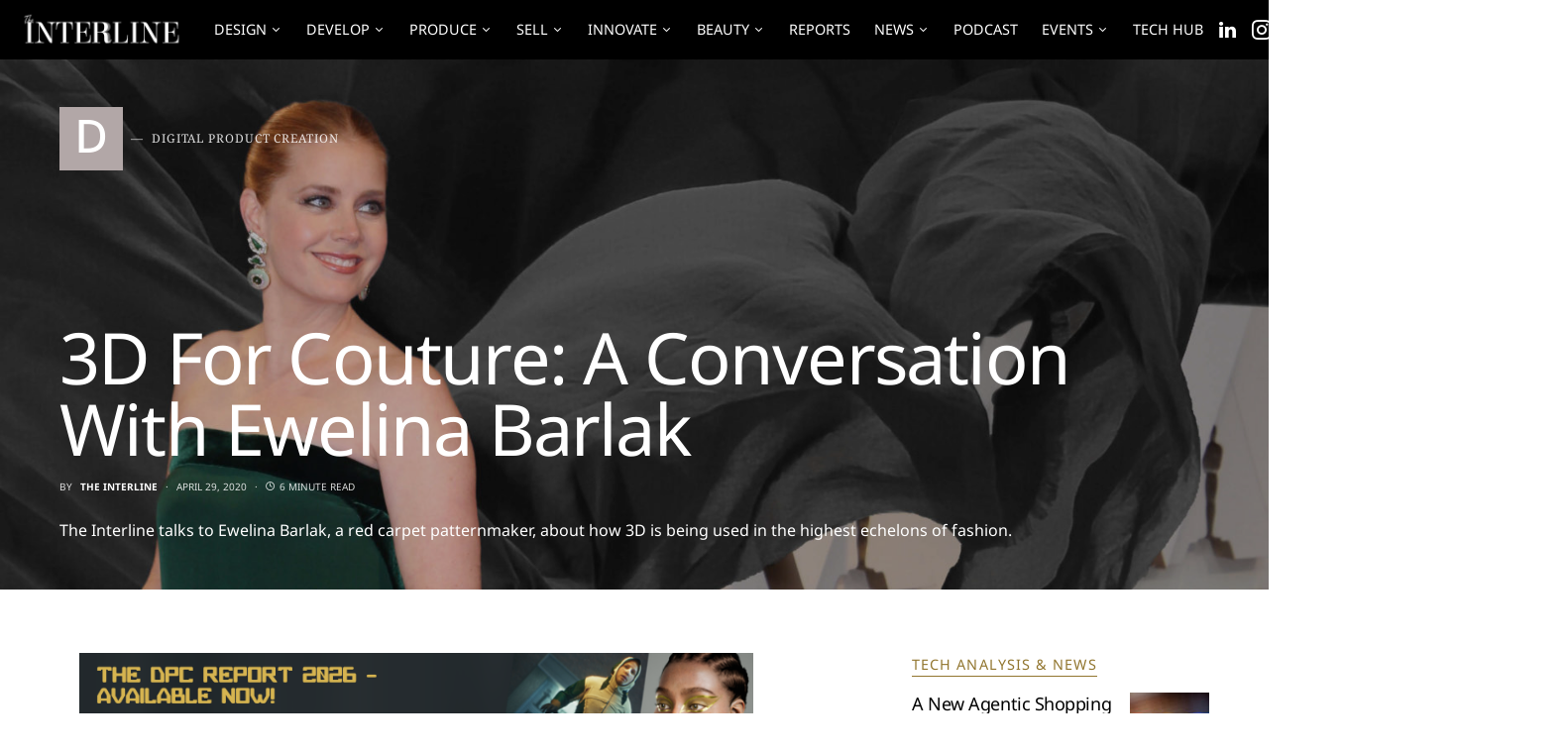

--- FILE ---
content_type: text/html; charset=UTF-8
request_url: https://www.theinterline.com/2020/04/29/3d-for-couture-a-conversation-with-ewelina-barlak/?fbclid=IwAR1uNe7z1TMYQYIlQczNYbYUUzd9y8f6Pkp5Ac0xnsXytjv2HlRV5YrJ2Zw
body_size: 26744
content:
<!doctype html>
<html lang="en-US">

<head>
	<meta charset="UTF-8" />
	<meta name="viewport" content="width=device-width, initial-scale=1" />
	<link rel="profile" href="https://gmpg.org/xfn/11" />
	<meta name='robots' content='index, follow, max-image-preview:large, max-snippet:-1, max-video-preview:-1' />

	<!-- This site is optimized with the Yoast SEO Premium plugin v26.8 (Yoast SEO v26.8) - https://yoast.com/product/yoast-seo-premium-wordpress/ -->
	<style id="aoatfcss" media="all">@charset "UTF-8";@font-face{font-family:powerkit-icons;src:url(https://www.theinterline.com/wp-content/plugins/powerkit/assets/css/../fonts/powerkit-icons.woff) format("woff"),url(https://www.theinterline.com/wp-content/plugins/powerkit/assets/css/../fonts/powerkit-icons.ttf) format("truetype"),url(https://www.theinterline.com/wp-content/plugins/powerkit/assets/css/../fonts/powerkit-icons.svg) format("svg");font-weight:400;font-style:normal;font-display:swap}[class*=" pk-icon-"]{font-family:powerkit-icons!important;font-style:normal;font-weight:400;font-variant:normal;text-transform:none;line-height:1;-webkit-font-smoothing:antialiased;-moz-osx-font-smoothing:grayscale}.pk-icon-rss:before{content:"\f09e"}.pk-icon-linkedin:before{content:"\f0e1"}.pk-icon-instagram:before{content:"\e90c"}.pk-icon-mail:before{content:"\e002"}@font-face{font-family:hg-grotesk;src:url(/wp-content/themes/squaretype/css/fonts/hg-grotesk-600.woff2) format('woff2'),url(/wp-content/themes/squaretype/css/fonts/hg-grotesk-600.woff) format('woff');font-weight:600;font-display:swap;font-style:normal}@font-face{font-family:hg-grotesk;src:url(/wp-content/themes/squaretype/css/fonts/hg-grotesk-700.woff2) format('woff2'),url(/wp-content/themes/squaretype/css/fonts/hg-grotesk-700.woff) format('woff');font-weight:700;font-display:swap;font-style:normal}:root{--wp-block-synced-color:#7a00df;--wp-block-synced-color--rgb:122,0,223;--wp-bound-block-color:var(--wp-block-synced-color);--wp-editor-canvas-background:#ddd;--wp-admin-theme-color:#007cba;--wp-admin-theme-color--rgb:0,124,186;--wp-admin-theme-color-darker-10:#006ba1;--wp-admin-theme-color-darker-10--rgb:0,107,160.5;--wp-admin-theme-color-darker-20:#005a87;--wp-admin-theme-color-darker-20--rgb:0,90,135;--wp-admin-border-width-focus:2px;--wp--preset--font-size--normal:16px;--wp--preset--font-size--huge:42px;--wp--preset--aspect-ratio--square:1;--wp--preset--aspect-ratio--4-3:4/3;--wp--preset--aspect-ratio--3-4:3/4;--wp--preset--aspect-ratio--3-2:3/2;--wp--preset--aspect-ratio--2-3:2/3;--wp--preset--aspect-ratio--16-9:16/9;--wp--preset--aspect-ratio--9-16:9/16;--wp--preset--color--black:#000;--wp--preset--color--cyan-bluish-gray:#abb8c3;--wp--preset--color--white:#fff;--wp--preset--color--pale-pink:#f78da7;--wp--preset--color--vivid-red:#ce2e2e;--wp--preset--color--luminous-vivid-orange:#ff6900;--wp--preset--color--luminous-vivid-amber:#fcb902;--wp--preset--color--light-green-cyan:#7bdcb5;--wp--preset--color--vivid-green-cyan:#01d083;--wp--preset--color--pale-cyan-blue:#8ed1fc;--wp--preset--color--vivid-cyan-blue:#0693e3;--wp--preset--color--vivid-purple:#9b51e0;--wp--preset--color--secondary:#818181;--wp--preset--color--gray-50:#f8f9fa;--wp--preset--color--gray-100:#f8f9fb;--wp--preset--color--gray-200:#e9ecef;--wp--preset--gradient--vivid-cyan-blue-to-vivid-purple:linear-gradient(135deg,#0693e3 0%,#9b51e0 100%);--wp--preset--gradient--light-green-cyan-to-vivid-green-cyan:linear-gradient(135deg,#7adcb4 0%,#00d082 100%);--wp--preset--gradient--luminous-vivid-amber-to-luminous-vivid-orange:linear-gradient(135deg,#fcb900 0%,#ff6900 100%);--wp--preset--gradient--luminous-vivid-orange-to-vivid-red:linear-gradient(135deg,#ff6900 0%,#cf2e2e 100%);--wp--preset--gradient--very-light-gray-to-cyan-bluish-gray:linear-gradient(135deg,#eee 0%,#a9b8c3 100%);--wp--preset--gradient--cool-to-warm-spectrum:linear-gradient(135deg,#4aeadc 0%,#9778d1 20%,#cf2aba 40%,#ee2c82 60%,#fb6962 80%,#fef84c 100%);--wp--preset--gradient--blush-light-purple:linear-gradient(135deg,#ffceec 0%,#9896f0 100%);--wp--preset--gradient--blush-bordeaux:linear-gradient(135deg,#fecda5 0%,#fe2d2d 50%,#6b003e 100%);--wp--preset--gradient--luminous-dusk:linear-gradient(135deg,#ffcb70 0%,#c751c0 50%,#4158d0 100%);--wp--preset--gradient--pale-ocean:linear-gradient(135deg,#fff5cb 0%,#b6e3d4 50%,#33a7b5 100%);--wp--preset--gradient--electric-grass:linear-gradient(135deg,#caf880 0%,#71ce7e 100%);--wp--preset--gradient--midnight:linear-gradient(135deg,#020381 0%,#2874fc 100%);--wp--preset--font-size--small:13px;--wp--preset--font-size--medium:20px;--wp--preset--font-size--large:36px;--wp--preset--font-size--x-large:42px;--wp--preset--spacing--20:.44rem;--wp--preset--spacing--30:.67rem;--wp--preset--spacing--40:1rem;--wp--preset--spacing--50:1.5rem;--wp--preset--spacing--60:2.25rem;--wp--preset--spacing--70:3.38rem;--wp--preset--spacing--80:5.06rem;--wp--preset--shadow--natural:6px 6px 9px rgba(0,0,0,.2);--wp--preset--shadow--deep:12px 12px 50px rgba(0,0,0,.4);--wp--preset--shadow--sharp:6px 6px 0px rgba(0,0,0,.2);--wp--preset--shadow--outlined:6px 6px 0px -3px #fff,6px 6px #000;--wp--preset--shadow--crisp:6px 6px 0px #000}@media (min-resolution:192dpi){:root{--wp-admin-border-width-focus:1.5px}}html :where(img[class*=wp-image-]){height:auto;max-width:100%}:where(figure){margin:0 0 1em}.wp-block-image img{box-sizing:border-box;height:auto;max-width:100%;vertical-align:bottom}ul{box-sizing:border-box}.wp-block-separator{border-top:2px solid;--cnvs-wp-block-separator-color:#dee2e6}.cnvs-block-alert{--cnvs-alert-background:#f8f9fa;--cnvs-alert-padding:.5rem 1rem;--cnvs-alert-font-size:.875rem;--cnvs-alert-margin-bottom:1rem;--cnvs-alert-border-left:2px solid transparent;position:relative;padding:var(--cnvs-alert-padding);background:var(--cnvs-alert-background);font-size:var(--cnvs-alert-font-size);margin-bottom:var(--cnvs-alert-margin-bottom);border-left:var(--cnvs-alert-border-left);--cnvs-alert-background:var(--cs-color-contrast-50)}.cnvs-block-alert .cnvs-block-alert-inner h4{margin-bottom:1rem}.cnvs-block-alert .cnvs-block-alert-inner>*{margin-top:.5rem;margin-bottom:.5rem}.is-style-cnvs-block-alert-warning{border-left-color:#ffc107}@font-face{font-family:advanced-popups-icons;src:url(https://www.theinterline.com/wp-content/plugins/advanced-popups/public/css/../../fonts/advanced-popups-icons.woff) format("woff"),url(https://www.theinterline.com/wp-content/plugins/advanced-popups/public/css/../../fonts/advanced-popups-icons.ttf) format("truetype"),url(https://www.theinterline.com/wp-content/plugins/advanced-popups/public/css/../../fonts/advanced-popups-icons.svg) format("svg");font-weight:400;font-style:normal;font-display:swap}.adp-popup{--adp-popup-wrap-scrollbar-width:.625rem;--adp-popup-wrap-scrollbar-track-background:#f1f1f1;--adp-popup-wrap-scrollbar-thumb-background:#888;--adp-popup-wrap-scrollbar-thumb-hover-background:#555;--adp-popup-wrap-box-shadow:0 0 40px 0 rgba(0,0,0,.075);--adp-popup-container-background:#fff;--adp-popup-close-font-size:1.25rem;--adp-popup-close-color:#000;--adp-popup-close-hover-color:#777;--adp-popup-close-light-color:#ffff;--adp-popup-close-light-hover-color:rgba(255,255,255,.75);--adp-popup-type-content-close-font-size:1.5rem;--adp-popup-type-notification-text-font-size:90%;--adp-popup-type-notification-text-color:#777;--adp-popup-type-notification-text-link-color:#000;--adp-popup-type-notification-button-background:#282828;--adp-popup-type-notification-button-color:#fff;--adp-popup-type-notification-button-border-radius:0;display:none;position:fixed;z-index:999999;max-width:calc(100vw - 1.5rem);max-height:calc(100vh - 1.5rem);-webkit-backface-visibility:hidden}.adp-popup.adp-popup-location-bottom{bottom:20px;left:50%;transform:translate3d(-50%,0,0)}.adp-popup .adp-popup-wrap{position:relative;overflow-x:hidden;overflow-y:auto;width:100%;box-shadow:var(--adp-popup-wrap-box-shadow)}.adp-popup .adp-popup-wrap::-webkit-scrollbar{width:var(--adp-popup-wrap-scrollbar-width)}.adp-popup .adp-popup-wrap::-webkit-scrollbar-track{background:var(--adp-popup-wrap-scrollbar-track-background)}.adp-popup .adp-popup-wrap::-webkit-scrollbar-thumb{background:var(--adp-popup-wrap-scrollbar-thumb-background)}.adp-popup .adp-popup-container{background:var(--adp-popup-container-background);width:100%;--adp-popup-container-background:var(--cs-color-site-background);--adp-popup-type-notification-text-color:var(--cs-color-base);--adp-popup-type-notification-text-link-color:var(--cs-color-contrast-600);--adp-popup-close-color:var(--cs-color-contrast-600);--adp-popup-close-hover-color:var(--cs-color-base)}.adp-popup .adp-popup-outer{position:relative;display:flex;flex-direction:column}.adp-popup .adp-popup-close{position:absolute;background:0 0;color:var(--adp-popup-close-color);padding:0;line-height:1;font-size:var(--adp-popup-close-font-size);top:20px;right:20px;z-index:2}.adp-popup .adp-popup-close:before{font-family:advanced-popups-icons;content:"\e913"}.adp-popup-type-notification-bar .adp-popup-text{padding-right:10px;font-size:var(--adp-popup-type-notification-text-font-size);color:var(--adp-popup-type-notification-text-color)}.adp-popup-type-notification-bar .adp-popup-button{background:var(--adp-popup-type-notification-button-background);margin-top:1.5rem;width:100%;color:var(--adp-popup-type-notification-button-color);border-radius:var(--adp-popup-type-notification-button-border-radius)}.adp-popup-type-notification-bar.adp-popup-location-bottom{width:100%;max-width:100%;top:auto;left:0;bottom:0;transform:none}.adp-popup-type-notification-bar .adp-popup-outer{padding:20px 60px}@media (min-width:720px){.adp-popup{max-width:calc(100vw - 6rem);max-height:calc(100vh - 6rem)}.adp-popup-type-notification-bar .adp-popup-outer{justify-content:center;align-items:center;flex-direction:row;flex-wrap:wrap;margin:0 auto;padding-left:40px;padding-right:40px}.adp-popup-type-notification-bar .adp-popup-close{top:50%;transform:translateY(-50%)}.adp-popup-type-notification-bar .adp-button{margin-left:1rem;margin-top:0;width:auto}}.entry-content .wp-block-separator:not(.has-text-color){color:var(--cnvs-wp-block-separator-color)}.entry-content h4{counter-reset:h5}.entry-content h5{counter-reset:h6}.pk-lazyload{--pk-lazyload-background:#ced4da;background-color:var(--pk-lazyload-background)}.pk-social-links-wrap{--pk-social-link-color:#000;--pk-social-links-label-color:rgba(0,0,0,.3);--pk-social-links-icon-color:inherit;--pk-social-links-title-color:inherit;--pk-social-nav-count-color:rgba(0,0,0,.5);--pk-social-bold-title-color:#000;--pk-social-inverse-link-color:#fff;--pk-social-light-bg-link-background:#f8f9fa;--pk-social-light-bg-hover-color:#fff;--pk-social-light-bg-hover-title-color:#fff;--pk-social-light-bg-hover-label-color:rgba(255,255,255,.75);--pk-social-light-bg-hover-count-color:rgba(255,255,255,.75);--pk-social-bold-bg-link-color:#fff;--pk-social-dark-link-background:#000;--pk-social-dark-link-color:#fff;--pk-social-dark-link-hover-background:#1a1919;--pk-social-light-rounded-icon-background:#f8f9fa;--pk-social-light-rounded-title-color:#000;--pk-social-bold-rounded-icon-background:#f8f9fa;--pk-social-bold-rounded-icon-color:#fff;--pk-social-bold-rounded-title-color:#000;--pk-social-dark-rounded-link-background:#000;--pk-social-dark-rounded-link-color:#fff;--pk-social-dark-rounded-link-hover-background:#1a1919;--pk-social-links-title-font-size:.875rem;--pk-social-vertical-icon-font-size:110%;--pk-social-link-color:var(--cs-color-primary);--pk-social-links-label-color:var(--cs-color-secondary);--pk-social-bold-title-color:var(--cs-color-primary);--pk-social-light-bg-link-background:var(--cs-color-contrast-100);--pk-social-light-rounded-icon-background:var(--cs-color-contrast-100);--pk-social-light-rounded-title-color:var(--cs-color-primary);--pk-social-bold-rounded-icon-background:var(--cs-color-contrast-100);--pk-social-bold-rounded-title-color:var(--cs-color-primary);--pk-social-links-title-font-size:.75rem}.pk-social-links-items{display:flex;flex-wrap:wrap;margin:0 -.125rem}.pk-social-links-item{display:flex;padding:0 .125rem .125rem}.pk-social-links-item .pk-social-links-link{display:flex;flex-grow:1;flex-direction:column;align-items:center;height:100%;line-height:1;text-align:center;color:var(--pk-social-link-color);border:none!important;text-decoration:none!important;box-shadow:none!important}.pk-social-links-template-nav .pk-social-links-items{display:flex;flex-wrap:wrap;justify-content:flex-start}.pk-social-links-template-nav .pk-social-links-item{padding:0 .225rem}.pk-social-links-template-nav .pk-social-links-item:not(:last-child){margin-right:.25rem}.pk-social-links-template-nav .pk-social-links-item a{display:flex;flex-direction:row;align-items:center;line-height:1}.pk-social-links-template-nav .pk-social-links-icon{margin-top:0}:root,[data-scheme=default]{--cs-color-contrast-50:#f8f9fa;--cs-color-contrast-100:#f8f9fa;--cs-color-contrast-200:#e9ecef;--cs-color-contrast-300:#dee2e6;--cs-color-contrast-400:#ced4da;--cs-color-contrast-500:#adb5bd;--cs-color-contrast-600:#6c757d;--cs-color-contrast-700:#495057;--cs-color-contrast-800:#343a40;--cs-color-contrast-900:#212529;--cs-color-accent:#2e073b;--cs-color-accent-contrast:#fff;--cs-color-primary:#000;--cs-color-primary-rgb:'0,0,0';--cs-color-primary-contrast:#fff;--cs-color-secondary:#a8aab2;--cs-color-secondary-background:#f2f4f6;--cs-color-secondary-contrast:#000;--cs-color-headings:#000;--cs-color-headings-hover:#6c757d;--cs-color-title-block:#000;--cs-color-link:#2e073b;--cs-color-excerpt:#66676d;--cs-color-overlay-background:rgba(0,0,0,.25);--cs-palette-color-black:#000;--cs-palette-color-cyan-bluish-gray:#abb8c3;--cs-palette-color-white:#fff;--cs-palette-color-pale-pink:#f78da7;--cs-palette-color-vivid-red:#ce2e2e;--cs-palette-color-luminous-vivid-orange:#ff6900;--cs-palette-color-luminous-vivid-amber:#fcb902;--cs-palette-color-light-green-cyan:#7bdcb5;--cs-palette-color-vivid-green-cyan:#01d083;--cs-palette-color-pale-cyan-blue:#8ed1fc;--cs-palette-color-vivid-cyan-blue:#0693e3;--cs-palette-color-vivid-purple:#9b51e0;--cs-palette-color-secondary:#818181;--cs-palette-color-gray-50:#f8f9fa;--cs-palette-color-gray-100:#f8f9fa;--cs-palette-color-gray-200:#e9ecef;--cs-color-accent:#92762f;--cs-color-link:#92762f;--cs-color-overlay-background:rgba(10,10,10,.3)}[data-scheme=inverse]{--cs-color-contrast-50:rgba(255,255,255,.1);--cs-color-contrast-100:rgba(255,255,255,.1);--cs-color-contrast-200:rgba(255,255,255,.2);--cs-color-contrast-300:rgba(255,255,255,.3);--cs-color-contrast-400:rgba(255,255,255,.4);--cs-color-contrast-500:rgba(255,255,255,.5);--cs-color-contrast-600:rgba(255,255,255,.6);--cs-color-contrast-700:rgba(255,255,255,.7);--cs-color-contrast-800:rgba(255,255,255,.8);--cs-color-contrast-900:rgba(255,255,255,.9);--cs-color-primary:#fff;--cs-color-primary-rgb:'255,255,255';--cs-color-primary-contrast:#000;--cs-color-secondary:rgba(255,255,255,.85);--cs-color-secondary-background:rgba(255,255,255,.1);--cs-color-secondary-contrast:#000;--cs-color-headings:#fff;--cs-color-headings-hover:rgba(255,255,255,.7);--cs-color-title-block:#fff;--cs-color-excerpt:rgba(255,255,255,.4);--cs-palette-color-black:#fff;--cs-palette-color-white:#000;--cs-palette-color-secondary:rgba(255,255,255,.85);--cs-palette-color-gray-50:rgba(255,255,255,.1);--cs-palette-color-gray-100:rgba(255,255,255,.1);--cs-palette-color-gray-200:rgba(255,255,255,.2)}[data-scheme=dark]{--cs-color-contrast-50:#000;--cs-color-contrast-100:#333;--cs-color-contrast-200:#494949;--cs-color-contrast-300:#606060;--cs-color-contrast-400:#777;--cs-color-contrast-500:#8e8e8e;--cs-color-contrast-600:#a4a4a5;--cs-color-contrast-700:#bbb;--cs-color-contrast-800:#d2d2d2;--cs-color-contrast-900:#e9e9e9;--cs-color-accent:#000;--cs-color-accent-contrast:#fff;--cs-color-primary:#fff;--cs-color-primary-rgb:'255,255,255';--cs-color-primary-contrast:#000;--cs-color-secondary:#858585;--cs-color-secondary-background:#333;--cs-color-secondary-contrast:#000;--cs-color-headings:#fff;--cs-color-headings-hover:#bbb;--cs-color-title-block:#fff;--cs-color-link:#858585;--cs-color-excerpt:#777;--cs-color-overlay-background:rgba(0,0,0,.25);--cs-palette-color-black:#fff;--cs-palette-color-white:#000;--cs-palette-color-secondary:#858585;--cs-palette-color-gray-50:#000;--cs-palette-color-gray-100:#333;--cs-palette-color-gray-200:#494949;--cs-color-accent:#92762f;--cs-color-link:#858585;--cs-color-overlay-background:rgba(0,0,0,.25)}[data-scheme]{color:var(--cs-color-primary)}*,:after,:before{box-sizing:border-box}html{font-family:sans-serif;line-height:1.15;-webkit-text-size-adjust:100%}article,aside,figure,header,main,nav{display:block}body{margin:0;font-family:-apple-system,BlinkMacSystemFont,"Segoe UI",Roboto,"Helvetica Neue",Arial,"Noto Sans",sans-serif,"Apple Color Emoji","Segoe UI Emoji","Segoe UI Symbol","Noto Color Emoji";line-height:1.5;color:#212529;text-align:left;background-color:#fff}h1,h4,h5,p,ul{margin-top:0;margin-bottom:1rem}ul ul{margin-bottom:0}strong{font-weight:bolder}a{color:var(--cs-color-link);text-decoration:none;background-color:transparent}figure{margin:0 0 1rem}img{vertical-align:middle;border-style:none}label{display:inline-block;margin-bottom:.5rem}button,input{margin:0;font-family:inherit;font-size:inherit;line-height:inherit;overflow:visible}button{text-transform:none}[type=button],[type=submit],button{-webkit-appearance:button}[type=button]::-moz-focus-inner,[type=submit]::-moz-focus-inner,button::-moz-focus-inner{padding:0;border-style:none}[type=search]{outline-offset:-2px;-webkit-appearance:none}[type=search]::-webkit-search-decoration{-webkit-appearance:none}::-webkit-file-upload-button{font:inherit;-webkit-appearance:button}.sr-only{display:none}html{-webkit-font-smoothing:antialiased;-moz-osx-font-smoothing:grayscale;font-size:16px}h1,h4,h5{margin-bottom:1rem;line-height:1.25;color:var(--cs-color-headings);word-wrap:break-word}h1{font-size:3rem}h4{font-size:1.5rem}h5{font-size:1.25rem}.wp-block-separator,hr{box-sizing:content-box;height:0;overflow:visible;border:0;border-top:1px solid var(--cs-color-contrast-300);margin-top:48px!important;margin-bottom:48px!important}.title-block{display:inline-block;margin-bottom:1rem;color:var(--cs-color-title-block)}.title-block:after{display:block;background:currentColor;margin-top:.125rem;width:100%;height:1px;content:''}input[type=search]{display:block;width:100%;padding:.375rem 1rem;line-height:1.625rem;color:#495057;background-color:#fff;border:1px solid #e3e5e7;border-radius:0}input[type=search]::-ms-expand{background-color:transparent;border:0}input[type=search]::-moz-placeholder{color:#a8aab2;opacity:1}input[type=search]:-ms-input-placeholder{color:#a8aab2;opacity:1}.button,button{display:inline-block;text-align:center;white-space:nowrap;vertical-align:middle;border:1px solid transparent;background-color:var(--cs-color-accent);color:var(--cs-color-accent-contrast);text-decoration:none;padding:.375rem 1rem;line-height:1.5}.cs-input-group{position:relative;display:flex;flex-wrap:wrap;align-items:stretch;width:100%}.cs-input-group input[type=search]{position:relative;z-index:2;flex:1 1 auto;width:1%;margin-bottom:0}.cs-input-group button{line-height:1.5rem}.cs-input-group .search-submit{border-top-left-radius:0;border-bottom-left-radius:0}.search-form{border-radius:0}@font-face{font-family:cs-icons;src:url(https://www.theinterline.com/wp-content/themes/squaretype/css/icons/icons.ttf) format("truetype"),url(https://www.theinterline.com/wp-content/themes/squaretype/css/icons/icons.woff) format("woff"),url(https://www.theinterline.com/wp-content/themes/squaretype/css/icons/icons.svg#icons) format("svg");font-weight:400;font-style:normal;font-display:swap}[class*=" cs-icon-"]{font-family:cs-icons!important;speak:none;font-style:normal;font-weight:400;font-variant:normal;text-transform:none;line-height:1;-webkit-font-smoothing:antialiased;-moz-osx-font-smoothing:grayscale}.cs-icon-moon:before{content:"\e938"}.cs-icon-sun:before{content:"\e939"}.cs-icon-clock:before{content:"\e92e"}.cs-icon-menu:before{content:"\e917"}.cs-icon-search:before{content:"\e91f"}.cs-icon-x:before{content:"\e923"}body{background-color:var(--cs-color-site-background);overflow-x:hidden;-moz-osx-font-smoothing:grayscale;-webkit-font-smoothing:antialiased;font-family:Noto Sans;font-size:1rem;font-weight:400;letter-spacing:0}h5 a{color:var(--cs-color-headings)}.post-meta{color:var(--cs-color-secondary)}.post-meta a{color:var(--cs-color-primary)}.main-content .entry-content>*{margin-top:32px;margin-bottom:32px}.main-content .entry-content>:first-child{margin-top:0}.entry-content{counter-reset:h2;line-height:1.5}.entry-content>p>em>a{text-decoration:underline}.wp-block-separator:not(.is-style-dots){border-top:none;border-bottom:1px solid var(--cs-color-contrast-300)}@media (min-width:600px){.main-content .entry-content>*{margin-top:32px;margin-bottom:32px}.wp-block-separator.is-style-wide{max-width:640px!important}.cs-container{max-width:600px}}@media (min-width:720px){.wp-block-separator.is-style-wide{max-width:720px!important}}@media (min-width:1020px){.wp-block-separator.is-style-wide{max-width:1040px!important}}.logo-image-dark{display:none}.sr-only{position:absolute;width:1px;height:1px;padding:0;margin:-1px;overflow:hidden;clip:rect(0,0,0,0);white-space:nowrap;border:0}.cs-container{width:100%;padding-right:20px;padding-left:20px;margin-right:auto;margin-left:auto}@media (min-width:720px){.cs-container{max-width:720px}}@media (min-width:1020px){.cs-d-lg-none{display:none!important}.cs-container{max-width:1020px}}.site-content{margin:4rem 0}@media (min-width:1200px){.wp-block-separator.is-style-wide{max-width:1160px!important}.cs-container{max-width:1200px}.sidebar-right .content-area{padding-right:40px}}@media (min-width:1020px){.main-content{display:flex;flex-wrap:wrap;margin-right:-20px;margin-left:-20px}.content-area{position:relative;width:100%;padding-right:20px;padding-left:20px;flex:0 0 100%;max-width:100%}.sidebar-right .content-area{flex:0 0 calc(100% - 340px);max-width:calc(100% - 340px)}.sidebar-area{position:relative;width:100%;padding-right:20px;padding-left:20px;flex:0 0 340px;max-width:340px}}.sidebar-area .sidebar-1:not(:empty){padding-top:60px}.sidebar-area .sidebar-2{display:none}@media (min-width:720px){.sidebar-area{display:flex;flex-wrap:wrap;margin-right:-20px;margin-left:-20px;margin-top:3rem}.sidebar-area .sidebar{width:100%;padding-right:20px;padding-left:20px;flex:0 0 50%;max-width:50%;position:initial}.sidebar-area .sidebar-1,.sidebar-area .sidebar-2{display:block}.sidebar-area .sidebar-1:not(:empty){padding-top:0}}@media (min-width:1020px){.sidebar-area{margin-top:0;margin-left:0;margin-right:0}.sidebar-area .sidebar{flex:0 0 100%;max-width:100%;position:relative;padding-left:0;padding-right:0}.sidebar-area .sidebar-1{display:block}.sidebar-area .sidebar-2{display:none!important}}@supports (position:sticky) or (position:-webkit-sticky){@media (min-width:1020px){.sticky-sidebar-enabled.stick-to-bottom .sidebar-area{display:flex;flex-direction:column}.sticky-sidebar-enabled.stick-to-bottom .sidebar-1{position:relative;position:sticky;bottom:2rem;margin-top:auto;flex:0 0 auto}}}@-moz-document url-prefix(){@media (min-width:1020px){.sticky-sidebar-enabled.stick-to-bottom .sidebar-1{top:0;bottom:initial;margin-top:initial;flex:initial}}}.header-compact .navbar-social-links{display:none}@media (min-width:1020px){.header-compact .navbar-social-links{display:block}}.header-compact .navbar-follow{display:none}.header-compact .navbar-follow:not(:first-child){margin-left:2rem}.header-compact.navbar-alignment-left .navbar-brand:not(:last-child){margin-right:2rem}.site-search-wrap{position:relative;display:flex;flex-direction:column;justify-content:center;background:var(--cs-color-secondary-background);height:0;visibility:hidden;overflow:hidden;z-index:4}.site-search{width:100%}.site-search .cs-input-group{position:relative;background:0 0;border:none;height:60px;line-height:60px}.site-search .search-form-wrap{position:relative;display:flex}.site-search .search-form{flex-grow:1}.site-search .search-submit{position:absolute;background:0 0;top:0;left:0;margin:0;padding:0;width:70px;color:var(--cs-color-contrast-600);height:100%;line-height:100%;font-size:0;order:1;z-index:5}.site-search .search-submit:after{position:absolute;width:100%;height:100%;top:0;left:0;content:"\e91f";font-family:cs-icons;display:flex;align-items:center;justify-content:center;font-size:1.25rem;z-index:3}.site-search .search-close{position:absolute;top:0;right:0;width:70px;height:100%;display:flex;align-items:center;justify-items:center;font-size:1.25rem;z-index:5}.site-search .search-close:after{position:absolute;width:100%;height:100%;top:0;left:0;font-family:cs-icons;display:flex;align-items:center;justify-content:center;content:"\e923";z-index:3}.site-search input[type=search]{background:#fff;font-size:1rem;order:2;padding:0 70px;height:100%;line-height:100%}.offcanvas{overflow:hidden;position:fixed;height:100%;top:0;left:-320px;width:320px;background:var(--cs-color-site-background);display:flex;flex-direction:column;-webkit-overflow-scrolling:touch;z-index:100;transform:translate3d(0,0,0)}.offcanvas-header{background:var(--cs-color-navbar-background);display:flex;justify-content:center;align-items:center;padding:20px;border-bottom:1px var(--cs-color-contrast-200) solid}.offcanvas-header .navbar-brand{margin-left:0}.offcanvas-header .toggle-offcanvas{font-size:1.5rem;margin-right:0}.navbar-offcanvas{display:flex;align-items:center;justify-content:space-between;width:100%}.offcanvas-sidebar{flex:1;overflow-x:hidden;overflow-y:auto}.offcanvas-inner{padding:20px}.site-overlay{display:none}.entry-title{margin:0}.archive-description{margin-top:1.5rem}.archive-wrap{background:var(--cs-color-site-background)}.archive-wrap .archive-main article{margin-top:4rem}.archive-wrap .archive-main article:first-child{margin-top:0}.single .entry-container{display:flex}.single .entry-container .entry-content-wrap{width:100%}@media (min-width:1020px){.single .entry-container{display:flex;flex-wrap:wrap;margin-right:-20px;margin-left:-20px;flex-direction:row;justify-content:center}.single .entry-container .entry-content-wrap{position:relative;width:100%;padding-right:20px;padding-left:20px;flex:0 0 calc(100% - 120px);width:calc(100% - 120px);max-width:720px}.single .entry-container .entry-content{max-width:680px}}.navbar-primary{background:var(--cs-color-navbar-background)}.navbar-wrap{display:flex;justify-content:center;flex-direction:column;border-bottom:1px solid var(--cs-color-contrast-200)}.large-section-enabled .navbar:not(.sticky-nav) .navbar-wrap{border-bottom-color:transparent}.navbar-container{display:flex;align-items:center;height:100%;width:100%;padding-right:20px;padding-left:20px;margin-right:auto;margin-left:auto}@media (min-width:600px){.navbar-container{max-width:600px}}@media (min-width:720px){.navbar-container{max-width:720px}}@media (min-width:1020px){.navbar-container{max-width:1020px}}@media (min-width:1200px){.header-compact .navbar-follow{display:flex}.navbar-container{max-width:1200px}}.navbar-width-fullwidth .navbar-container{max-width:100%}.navbar-container .navbar-content{display:flex;align-items:center;position:relative;width:100%;justify-content:space-between}.navbar-container .navbar-content .navbar-col{display:flex;align-items:center;height:100%;flex:1}.navbar-container .navbar-content .navbar-col:nth-child(1){justify-content:flex-start}.navbar-container .navbar-content .navbar-col:nth-child(2){justify-content:center;padding:0 .5rem}.navbar-container .navbar-content .navbar-col:nth-child(3){justify-content:flex-end}@media (min-width:1020px){.navbar-container .navbar-content{justify-content:flex-start}.toggle-search:not(:first-child){border-left:1px solid var(--cs-color-contrast-200);padding-left:1rem}}.toggle-offcanvas{border:none;background:0 0;color:var(--cs-color-primary);height:2rem;font-size:1rem;display:flex;justify-content:center;align-items:center;padding:0}.toggle-offcanvas:not(:last-child){margin-right:1rem}.toggle-search{border:none;padding:0;background:0 0;color:var(--cs-color-primary);font-size:1rem;height:2rem;display:flex;justify-content:center;align-items:center}.toggle-search:not(:first-child){margin-left:1rem}.navbar-follow+.toggle-search{border-left:none}.navbar-brand{display:inline-block;margin-bottom:0;line-height:inherit;white-space:nowrap;max-width:100%}.navbar-brand a{color:var(--cs-color-primary)}.navbar-brand img{max-width:inherit;max-height:40px;width:auto}.navbar-primary .navbar-brand{position:absolute;transform:translate3d(-50%,0,0);left:50%}@media (min-width:1020px){.navbar-primary .navbar-brand{position:static;left:0;transform:none}}.navbar-nav{display:flex;flex-wrap:nowrap;margin-bottom:0;list-style:none;padding:0}.navbar-nav li{position:relative}.navbar-nav>li>a{display:flex;align-items:center;padding-left:.75rem;padding-right:.75rem;color:var(--cs-color-primary)}.navbar-nav>li:first-child>a{padding-left:0}.navbar-nav>li:last-child>a{padding-right:0}.navbar-nav>li.menu-item-has-children>.sub-menu{top:100%;visibility:hidden;opacity:0;z-index:10}.navbar-nav>li.menu-item-has-children>a:after{content:"\e90c"}.navbar-nav .menu-item-has-children>a{display:flex;flex-wrap:nowrap;align-items:center;justify-content:space-between}.navbar-nav .menu-item-has-children>a:after{padding-left:.25rem;font-family:cs-icons;font-size:12px;content:"\e90e"}.navbar-nav .sub-menu{background-color:var(--cs-color-submenu-background);position:absolute;margin:0;padding:.5rem 0;text-align:left;list-style:none}.navbar-primary .navbar-nav{height:100%;display:none}.navbar-primary .navbar-nav>li{height:100%}.navbar-primary .navbar-nav>li>a{height:100%;white-space:nowrap}.navbar-primary .navbar-nav>li>a>span{position:relative}.navbar-primary .navbar-nav>li>a>span:after{background-color:var(--cs-color-primary);width:100%;height:1px;left:0;opacity:0;position:absolute;top:120%;transform:translateY(1px);content:""}@media (min-width:1020px){.navbar-primary .navbar-nav{display:flex}.page-title{font-size:4.5rem}}.navbar-follow{display:flex;justify-content:flex-end;align-items:center}.navbar-follow .navbar-follow-btn{display:flex;align-items:center;justify-content:center;padding:.5rem 1.25rem}.navbar-follow .navbar-follow-btn i{margin-left:.5rem}.navbar-follow .navbar-follow-btn i:after{font-weight:400}.navbar-scheme-toggle{position:relative}.navbar-scheme-toggle:not(:first-child){margin-left:1rem}.navbar-scheme-toggle .navbar-scheme-toggle-icon{display:none;margin:auto;font-size:1rem;text-align:center}.navbar-scheme-toggle .navbar-scheme-toggle-icon:last-child,[data-scheme=dark] .navbar-scheme-toggle .navbar-scheme-toggle-icon{display:block}[data-scheme=dark] .navbar-scheme-toggle .navbar-scheme-toggle-icon:last-child{display:none}.post-meta{display:flex;flex-wrap:wrap;margin-top:1rem;margin-bottom:0;padding:0}.post-meta>li{display:flex;flex-wrap:wrap;align-items:center}.post-meta>li:not(:last-child):after{margin-right:.5rem;content:"\b7";margin-left:.5rem}.post-meta .cs-icon{margin-right:.25rem}.post-meta .author a,.post-meta a{color:var(--cs-color-primary)}.meta-author .by{margin-right:.5rem}.meta-author .author{display:flex;align-items:center}.meta-author .author a{display:flex;align-items:center;font-weight:700}.meta-category{display:flex;flex-wrap:wrap;align-items:center;margin-bottom:1.5rem}.meta-category a{display:flex;align-items:center;color:var(--cs-color-primary);margin-left:1rem}.meta-category a:before{order:2;color:var(--cs-color-secondary);padding:0 .5rem;content:'—'}.meta-category a:first-child{margin-left:0}.meta-category a .char{order:1;display:flex;justify-content:center;background-color:#000;width:1.5rem;height:1.5rem;line-height:1.5rem;text-transform:lowercase}.meta-category a .label{position:relative;order:3;color:var(--cs-color-secondary)}.meta-category a .label:after{background-color:var(--cs-color-primary);width:100%;height:1px;left:0;opacity:0;position:absolute;top:100%;transform:translateY(1px);content:""}.page-header{background:var(--cs-color-contrast-100);position:relative}.page-header-content{position:relative;padding:3rem 0}.page-title{line-height:1;margin-bottom:0}.cs-overlay-background{position:absolute;left:0;top:0;right:0;bottom:0}.cs-overlay-background img{width:100%;height:100%;-o-object-fit:cover;object-fit:cover;font-family:'object-fit: cover;'}.cs-overlay-background:after{background:var(--cs-color-overlay-background);content:'';position:absolute;left:0;top:0;right:0;bottom:0}.navbar-nav .cs-mega-menu{position:static}.navbar-nav .cs-mega-menu>.sub-menu{overflow:hidden;top:auto;right:0;left:0;padding:0}.navbar-nav .cs-mega-menu>.sub-menu:after,.navbar-nav .cs-mega-menu>.sub-menu:before{display:none}.navbar-nav .cs-mega-menu>.sub-menu>.cs-mm-content,.navbar-nav .cs-mega-menu>.sub-menu>.cs-mm-posts{min-height:300px}.navbar-nav .cs-mega-menu .cs-mm-posts{display:flex;flex-wrap:wrap;margin-left:-1rem;margin-right:-1rem}.navbar-nav .cs-mega-menu-has-category .sub-menu{background-color:var(--cs-color-submenu-background)}.navbar-nav .cs-mega-menu-has-category .cs-mm-posts{padding:1.5rem}.navbar-nav .cs-mega-menu-has-categories .cs-mm-content{display:flex;flex-wrap:wrap;margin-left:0;margin-right:0}.navbar-nav .cs-mega-menu-has-categories .cs-mm-categories{width:100%;flex:0 0 20%;max-width:20%;padding:1.5rem;position:relative;background:var(--cs-color-submenu-background);border-right:1px solid var(--cs-color-contrast-200)}.navbar-nav .cs-mega-menu-has-categories .cs-mm-categories li.menu-item{display:block;padding:0}.navbar-nav .cs-mega-menu-has-categories .cs-mm-posts-container{position:relative;width:100%;background:var(--cs-color-submenu-background);padding-left:0;padding-right:0;flex:0 0 80%;max-width:80%}.navbar-nav .cs-mega-menu-has-categories .cs-mm-posts{display:none;padding:2rem}.navbar-nav .cs-mega-menu-child>a{padding-top:.5rem;padding-bottom:.5rem;display:block;color:var(--cs-color-primary)}.widget{margin:0 0 2.5rem}.widget:last-child{margin:0}.widget ul{padding-left:0;list-style:none;margin-bottom:0}.widget_nav_menu a{display:block;padding:1rem 0}.widget_nav_menu .menu>.menu-item:not(:first-child){border-top:1px var(--cs-color-contrast-200) solid}.widget_nav_menu .menu-item-has-children{display:flex;flex-wrap:wrap;align-items:center;justify-content:space-between;width:100%}.widget_nav_menu .menu-item-has-children>a{order:1}.widget_nav_menu .menu-item-has-children>ul{width:100%;order:3}.widget_nav_menu .menu>.menu-item>.sub-menu{padding-bottom:1rem}.widget_nav_menu .menu .menu-item:not(.menu-item-has-children)>a:after{visibility:hidden;float:right;opacity:0;font-family:cs-icons;font-size:14px;transform:translateX(-100%);content:"\e90e"}.widget_nav_menu .sub-menu{display:none}.widget_nav_menu .sub-menu a{padding:.5rem 0;line-height:1}img{max-width:100%;height:auto}[data-scheme=dark] .pk-social-links-wrap{--pk-social-dark-link-hover-background:var(--cs-color-contrast-200);--pk-social-dark-rounded-link-hover-background:var(--cs-color-contrast-200);--pk-social-light-rounded-icon-background:#fff}.pk-social-links-template-nav .pk-social-links-items{flex-wrap:nowrap;margin:0}.pk-social-links-template-nav .pk-social-links-item{padding-left:.5rem}.pk-social-links-template-nav .pk-social-links-item:first-child{margin-left:0;padding-left:0}.pk-social-links-template-nav .pk-social-links-icon{font-size:1.25rem;text-align:center;border-radius:100%}.pk-widget-posts .pk-post-item{margin-top:1rem}.pk-widget-posts .pk-post-item:first-child{margin-top:0}.pk-widget-posts .pk-post-outer{display:flex}.pk-widget-posts .pk-post-thumbnail{position:relative;flex:0 0 80px;max-height:80px;margin-left:1rem;order:3;overflow:hidden}.pk-widget-posts .pk-post-thumbnail a{position:relative;display:block}.pk-widget-posts .pk-post-thumbnail a:after{content:'';position:absolute;left:0;top:0;right:0;bottom:0;background:0 0}.pk-widget-posts .pk-post-thumbnail img{-o-object-fit:cover;object-fit:cover;font-family:'object-fit: cover;'}.pk-widget-posts .pk-post-data{order:2;flex-grow:1;width:100%}.pk-widget-posts .pk-post-data .entry-title{margin-bottom:.25rem}.pk-widget-posts .pk-post-data .post-meta{margin-top:.5rem}.pk-widget-posts .pk-preview-enabled .entry-title{font-size:1.125rem}.pk-widget-posts-template-default .pk-post-thumbnail a:before{position:absolute;left:0;top:0;right:0;bottom:0;display:flex;align-items:center;justify-content:center;font-size:1.5rem;color:#fff;font-family:cs-icons;z-index:1;opacity:0;content:"\e906"}@media (min-width:1020px){.footer-instagram .pk-instagram-username{position:relative;display:flex;justify-content:center;align-items:center;grid-area:user;transform:none;top:auto;left:auto}.footer-instagram .pk-instagram-item:nth-child(1){grid-area:i1}.footer-instagram .pk-instagram-item:nth-child(2){grid-area:i2}.footer-instagram .pk-instagram-item:nth-child(3){grid-area:i3}.footer-instagram .pk-instagram-item:nth-child(4){grid-area:i4}.footer-instagram .pk-instagram-item:nth-child(5){grid-area:i5}.footer-instagram .pk-instagram-item:nth-child(6){grid-area:i6}.footer-instagram .pk-instagram-item:nth-child(7){grid-area:i7}.footer-instagram .pk-instagram-item:nth-child(8){grid-area:i8}.footer-instagram .pk-instagram-item:nth-child(9){grid-area:i9}.footer-instagram .pk-instagram-item:nth-child(10){grid-area:i10}.footer-instagram .pk-instagram-item:nth-child(11){grid-area:i11}.footer-instagram .pk-instagram-item:nth-child(12){grid-area:i12}}.wp-block-separator:after{border-color:var(--cs-color-contrast-300)!important;opacity:1!important}.adp-popup-type-notification-bar .adp-popup-button{display:inline-block;font-weight:400;text-align:center;white-space:nowrap;vertical-align:middle;border:1px solid transparent;background-color:var(--cs-color-accent);color:var(--cs-color-accent-contrast);text-decoration:none;padding:.375rem 1rem;font-size:1rem;line-height:1.5}.single .entry-container .entry-content-wrap{-webkit-box-flex:0;-ms-flex:0 0 calc(100% - 0px);flex:0 0 calc(100% - 0px);width:calc(100% - 0px);max-width:800px}:root,[data-site-scheme=default]{--cs-color-site-background:#fff;--cs-color-topbar-background:#fff;--cs-color-navbar-background:#fff;--cs-color-submenu-background:#000;--cs-color-navbar-background:#000;--cs-color-submenu-background:#262626;--cs-color-title-block:#92762f;--cs-color-hero-list-background:rgba(10,10,10,.53)}.adp-popup-type-notification-bar .adp-popup-button,.button,.site-search [type=search],button{-webkit-border-radius:0;-moz-border-radius:0;border-radius:0}.cs-input-group input[type=search]{border-top-left-radius:0;border-bottom-left-radius:0}.meta-category .char,.navbar-nav .sub-menu,.pk-post-thumbnail{-webkit-border-radius:0;-moz-border-radius:0;border-radius:0}.button,.meta-category a,button{font-family:Noto Serif;font-size:.75rem;font-weight:400;letter-spacing:.075em;text-transform:uppercase}.post-meta,div[class*=meta-],input[type=search],label{font-family:Noto Sans;font-size:.625rem;font-weight:400;letter-spacing:0;text-transform:uppercase}.meta-category a .char{font-family:hg-grotesk,-apple-system,BlinkMacSystemFont,"Segoe UI",Roboto,"Helvetica Neue",Arial,sans-serif,"Apple Color Emoji","Segoe UI Emoji","Segoe UI Symbol","Noto Color Emoji";font-weight:600;text-transform:uppercase}.entry-content{font-family:inherit;font-size:1rem;letter-spacing:inherit}h1,h4,h5{font-family:Noto Sans;font-weight:400;letter-spacing:-.025em;text-transform:none}.title-block{font-family:Noto Sans;font-size:.9rem;font-weight:400;letter-spacing:.075em;text-transform:uppercase}.cs-mega-menu-child>a,.navbar-nav>li>a,.widget_nav_menu .menu>li>a{font-family:Noto Sans;font-size:.9rem;font-weight:400;letter-spacing:0;text-transform:uppercase}.widget_nav_menu .sub-menu>li>a{font-family:Noto Sans;font-size:.875rem;font-weight:400;letter-spacing:0;text-transform:none}.navbar-primary .navbar-content,.navbar-primary .navbar-wrap{height:60px}.offcanvas-header{flex:0 0 60px}@font-face{font-family:'Noto Sans';font-style:italic;font-weight:400;font-stretch:100%;font-display:swap;src:url(/wp-content/fonts/noto-sans/o-0ZIpQlx3QUlC5A4PNr4C5OaxRsfNNlKbCePevttHOmDyw.woff2) format('woff2');unicode-range:U+0460-052F,U+1C80-1C8A,U+20B4,U+2DE0-2DFF,U+A640-A69F,U+FE2E-FE2F}@font-face{font-family:'Noto Sans';font-style:italic;font-weight:400;font-stretch:100%;font-display:swap;src:url(/wp-content/fonts/noto-sans/o-0ZIpQlx3QUlC5A4PNr4C5OaxRsfNNlKbCePevtvXOmDyw.woff2) format('woff2');unicode-range:U+0301,U+0400-045F,U+0490-0491,U+04B0-04B1,U+2116}@font-face{font-family:'Noto Sans';font-style:italic;font-weight:400;font-stretch:100%;font-display:swap;src:url(/wp-content/fonts/noto-sans/o-0ZIpQlx3QUlC5A4PNr4C5OaxRsfNNlKbCePevtuHOmDyw.woff2) format('woff2');unicode-range:U+0900-097F,U+1CD0-1CF9,U+200C-200D,U+20A8,U+20B9,U+20F0,U+25CC,U+A830-A839,U+A8E0-A8FF,U+11B00-11B09}@font-face{font-family:'Noto Sans';font-style:italic;font-weight:400;font-stretch:100%;font-display:swap;src:url(/wp-content/fonts/noto-sans/o-0ZIpQlx3QUlC5A4PNr4C5OaxRsfNNlKbCePevttXOmDyw.woff2) format('woff2');unicode-range:U+1F00-1FFF}@font-face{font-family:'Noto Sans';font-style:italic;font-weight:400;font-stretch:100%;font-display:swap;src:url(/wp-content/fonts/noto-sans/o-0ZIpQlx3QUlC5A4PNr4C5OaxRsfNNlKbCePevtunOmDyw.woff2) format('woff2');unicode-range:U+0370-0377,U+037A-037F,U+0384-038A,U+038C,U+038E-03A1,U+03A3-03FF}@font-face{font-family:'Noto Sans';font-style:italic;font-weight:400;font-stretch:100%;font-display:swap;src:url(/wp-content/fonts/noto-sans/o-0ZIpQlx3QUlC5A4PNr4C5OaxRsfNNlKbCePevttnOmDyw.woff2) format('woff2');unicode-range:U+0102-0103,U+0110-0111,U+0128-0129,U+0168-0169,U+01A0-01A1,U+01AF-01B0,U+0300-0301,U+0303-0304,U+0308-0309,U+0323,U+0329,U+1EA0-1EF9,U+20AB}@font-face{font-family:'Noto Sans';font-style:italic;font-weight:400;font-stretch:100%;font-display:swap;src:url(/wp-content/fonts/noto-sans/o-0ZIpQlx3QUlC5A4PNr4C5OaxRsfNNlKbCePevtt3OmDyw.woff2) format('woff2');unicode-range:U+0100-02BA,U+02BD-02C5,U+02C7-02CC,U+02CE-02D7,U+02DD-02FF,U+0304,U+0308,U+0329,U+1D00-1DBF,U+1E00-1E9F,U+1EF2-1EFF,U+2020,U+20A0-20AB,U+20AD-20C0,U+2113,U+2C60-2C7F,U+A720-A7FF}@font-face{font-family:'Noto Sans';font-style:italic;font-weight:400;font-stretch:100%;font-display:swap;src:url(/wp-content/fonts/noto-sans/o-0ZIpQlx3QUlC5A4PNr4C5OaxRsfNNlKbCePevtuXOm.woff2) format('woff2');unicode-range:U+0000-00FF,U+0131,U+0152-0153,U+02BB-02BC,U+02C6,U+02DA,U+02DC,U+0304,U+0308,U+0329,U+2000-206F,U+20AC,U+2122,U+2191,U+2193,U+2212,U+2215,U+FEFF,U+FFFD}@font-face{font-family:'Noto Sans';font-style:italic;font-weight:700;font-stretch:100%;font-display:swap;src:url(/wp-content/fonts/noto-sans/o-0ZIpQlx3QUlC5A4PNr4C5OaxRsfNNlKbCePevttHOmDyw.woff2) format('woff2');unicode-range:U+0460-052F,U+1C80-1C8A,U+20B4,U+2DE0-2DFF,U+A640-A69F,U+FE2E-FE2F}@font-face{font-family:'Noto Sans';font-style:italic;font-weight:700;font-stretch:100%;font-display:swap;src:url(/wp-content/fonts/noto-sans/o-0ZIpQlx3QUlC5A4PNr4C5OaxRsfNNlKbCePevtvXOmDyw.woff2) format('woff2');unicode-range:U+0301,U+0400-045F,U+0490-0491,U+04B0-04B1,U+2116}@font-face{font-family:'Noto Sans';font-style:italic;font-weight:700;font-stretch:100%;font-display:swap;src:url(/wp-content/fonts/noto-sans/o-0ZIpQlx3QUlC5A4PNr4C5OaxRsfNNlKbCePevtuHOmDyw.woff2) format('woff2');unicode-range:U+0900-097F,U+1CD0-1CF9,U+200C-200D,U+20A8,U+20B9,U+20F0,U+25CC,U+A830-A839,U+A8E0-A8FF,U+11B00-11B09}@font-face{font-family:'Noto Sans';font-style:italic;font-weight:700;font-stretch:100%;font-display:swap;src:url(/wp-content/fonts/noto-sans/o-0ZIpQlx3QUlC5A4PNr4C5OaxRsfNNlKbCePevttXOmDyw.woff2) format('woff2');unicode-range:U+1F00-1FFF}@font-face{font-family:'Noto Sans';font-style:italic;font-weight:700;font-stretch:100%;font-display:swap;src:url(/wp-content/fonts/noto-sans/o-0ZIpQlx3QUlC5A4PNr4C5OaxRsfNNlKbCePevtunOmDyw.woff2) format('woff2');unicode-range:U+0370-0377,U+037A-037F,U+0384-038A,U+038C,U+038E-03A1,U+03A3-03FF}@font-face{font-family:'Noto Sans';font-style:italic;font-weight:700;font-stretch:100%;font-display:swap;src:url(/wp-content/fonts/noto-sans/o-0ZIpQlx3QUlC5A4PNr4C5OaxRsfNNlKbCePevttnOmDyw.woff2) format('woff2');unicode-range:U+0102-0103,U+0110-0111,U+0128-0129,U+0168-0169,U+01A0-01A1,U+01AF-01B0,U+0300-0301,U+0303-0304,U+0308-0309,U+0323,U+0329,U+1EA0-1EF9,U+20AB}@font-face{font-family:'Noto Sans';font-style:italic;font-weight:700;font-stretch:100%;font-display:swap;src:url(/wp-content/fonts/noto-sans/o-0ZIpQlx3QUlC5A4PNr4C5OaxRsfNNlKbCePevtt3OmDyw.woff2) format('woff2');unicode-range:U+0100-02BA,U+02BD-02C5,U+02C7-02CC,U+02CE-02D7,U+02DD-02FF,U+0304,U+0308,U+0329,U+1D00-1DBF,U+1E00-1E9F,U+1EF2-1EFF,U+2020,U+20A0-20AB,U+20AD-20C0,U+2113,U+2C60-2C7F,U+A720-A7FF}@font-face{font-family:'Noto Sans';font-style:italic;font-weight:700;font-stretch:100%;font-display:swap;src:url(/wp-content/fonts/noto-sans/o-0ZIpQlx3QUlC5A4PNr4C5OaxRsfNNlKbCePevtuXOm.woff2) format('woff2');unicode-range:U+0000-00FF,U+0131,U+0152-0153,U+02BB-02BC,U+02C6,U+02DA,U+02DC,U+0304,U+0308,U+0329,U+2000-206F,U+20AC,U+2122,U+2191,U+2193,U+2212,U+2215,U+FEFF,U+FFFD}@font-face{font-family:'Noto Sans';font-style:normal;font-weight:400;font-stretch:100%;font-display:swap;src:url(/wp-content/fonts/noto-sans/o-0bIpQlx3QUlC5A4PNB6Ryti20_6n1iPHjc5aPdu2ui.woff2) format('woff2');unicode-range:U+0460-052F,U+1C80-1C8A,U+20B4,U+2DE0-2DFF,U+A640-A69F,U+FE2E-FE2F}@font-face{font-family:'Noto Sans';font-style:normal;font-weight:400;font-stretch:100%;font-display:swap;src:url(/wp-content/fonts/noto-sans/o-0bIpQlx3QUlC5A4PNB6Ryti20_6n1iPHjc5ardu2ui.woff2) format('woff2');unicode-range:U+0301,U+0400-045F,U+0490-0491,U+04B0-04B1,U+2116}@font-face{font-family:'Noto Sans';font-style:normal;font-weight:400;font-stretch:100%;font-display:swap;src:url(/wp-content/fonts/noto-sans/o-0bIpQlx3QUlC5A4PNB6Ryti20_6n1iPHjc5a_du2ui.woff2) format('woff2');unicode-range:U+0900-097F,U+1CD0-1CF9,U+200C-200D,U+20A8,U+20B9,U+20F0,U+25CC,U+A830-A839,U+A8E0-A8FF,U+11B00-11B09}@font-face{font-family:'Noto Sans';font-style:normal;font-weight:400;font-stretch:100%;font-display:swap;src:url(/wp-content/fonts/noto-sans/o-0bIpQlx3QUlC5A4PNB6Ryti20_6n1iPHjc5aLdu2ui.woff2) format('woff2');unicode-range:U+1F00-1FFF}@font-face{font-family:'Noto Sans';font-style:normal;font-weight:400;font-stretch:100%;font-display:swap;src:url(/wp-content/fonts/noto-sans/o-0bIpQlx3QUlC5A4PNB6Ryti20_6n1iPHjc5a3du2ui.woff2) format('woff2');unicode-range:U+0370-0377,U+037A-037F,U+0384-038A,U+038C,U+038E-03A1,U+03A3-03FF}@font-face{font-family:'Noto Sans';font-style:normal;font-weight:400;font-stretch:100%;font-display:swap;src:url(/wp-content/fonts/noto-sans/o-0bIpQlx3QUlC5A4PNB6Ryti20_6n1iPHjc5aHdu2ui.woff2) format('woff2');unicode-range:U+0102-0103,U+0110-0111,U+0128-0129,U+0168-0169,U+01A0-01A1,U+01AF-01B0,U+0300-0301,U+0303-0304,U+0308-0309,U+0323,U+0329,U+1EA0-1EF9,U+20AB}@font-face{font-family:'Noto Sans';font-style:normal;font-weight:400;font-stretch:100%;font-display:swap;src:url(/wp-content/fonts/noto-sans/o-0bIpQlx3QUlC5A4PNB6Ryti20_6n1iPHjc5aDdu2ui.woff2) format('woff2');unicode-range:U+0100-02BA,U+02BD-02C5,U+02C7-02CC,U+02CE-02D7,U+02DD-02FF,U+0304,U+0308,U+0329,U+1D00-1DBF,U+1E00-1E9F,U+1EF2-1EFF,U+2020,U+20A0-20AB,U+20AD-20C0,U+2113,U+2C60-2C7F,U+A720-A7FF}@font-face{font-family:'Noto Sans';font-style:normal;font-weight:400;font-stretch:100%;font-display:swap;src:url(/wp-content/fonts/noto-sans/o-0bIpQlx3QUlC5A4PNB6Ryti20_6n1iPHjc5a7duw.woff2) format('woff2');unicode-range:U+0000-00FF,U+0131,U+0152-0153,U+02BB-02BC,U+02C6,U+02DA,U+02DC,U+0304,U+0308,U+0329,U+2000-206F,U+20AC,U+2122,U+2191,U+2193,U+2212,U+2215,U+FEFF,U+FFFD}@font-face{font-family:'Noto Sans';font-style:normal;font-weight:700;font-stretch:100%;font-display:swap;src:url(/wp-content/fonts/noto-sans/o-0bIpQlx3QUlC5A4PNB6Ryti20_6n1iPHjc5aPdu2ui.woff2) format('woff2');unicode-range:U+0460-052F,U+1C80-1C8A,U+20B4,U+2DE0-2DFF,U+A640-A69F,U+FE2E-FE2F}@font-face{font-family:'Noto Sans';font-style:normal;font-weight:700;font-stretch:100%;font-display:swap;src:url(/wp-content/fonts/noto-sans/o-0bIpQlx3QUlC5A4PNB6Ryti20_6n1iPHjc5ardu2ui.woff2) format('woff2');unicode-range:U+0301,U+0400-045F,U+0490-0491,U+04B0-04B1,U+2116}@font-face{font-family:'Noto Sans';font-style:normal;font-weight:700;font-stretch:100%;font-display:swap;src:url(/wp-content/fonts/noto-sans/o-0bIpQlx3QUlC5A4PNB6Ryti20_6n1iPHjc5a_du2ui.woff2) format('woff2');unicode-range:U+0900-097F,U+1CD0-1CF9,U+200C-200D,U+20A8,U+20B9,U+20F0,U+25CC,U+A830-A839,U+A8E0-A8FF,U+11B00-11B09}@font-face{font-family:'Noto Sans';font-style:normal;font-weight:700;font-stretch:100%;font-display:swap;src:url(/wp-content/fonts/noto-sans/o-0bIpQlx3QUlC5A4PNB6Ryti20_6n1iPHjc5aLdu2ui.woff2) format('woff2');unicode-range:U+1F00-1FFF}@font-face{font-family:'Noto Sans';font-style:normal;font-weight:700;font-stretch:100%;font-display:swap;src:url(/wp-content/fonts/noto-sans/o-0bIpQlx3QUlC5A4PNB6Ryti20_6n1iPHjc5a3du2ui.woff2) format('woff2');unicode-range:U+0370-0377,U+037A-037F,U+0384-038A,U+038C,U+038E-03A1,U+03A3-03FF}@font-face{font-family:'Noto Sans';font-style:normal;font-weight:700;font-stretch:100%;font-display:swap;src:url(/wp-content/fonts/noto-sans/o-0bIpQlx3QUlC5A4PNB6Ryti20_6n1iPHjc5aHdu2ui.woff2) format('woff2');unicode-range:U+0102-0103,U+0110-0111,U+0128-0129,U+0168-0169,U+01A0-01A1,U+01AF-01B0,U+0300-0301,U+0303-0304,U+0308-0309,U+0323,U+0329,U+1EA0-1EF9,U+20AB}@font-face{font-family:'Noto Sans';font-style:normal;font-weight:700;font-stretch:100%;font-display:swap;src:url(/wp-content/fonts/noto-sans/o-0bIpQlx3QUlC5A4PNB6Ryti20_6n1iPHjc5aDdu2ui.woff2) format('woff2');unicode-range:U+0100-02BA,U+02BD-02C5,U+02C7-02CC,U+02CE-02D7,U+02DD-02FF,U+0304,U+0308,U+0329,U+1D00-1DBF,U+1E00-1E9F,U+1EF2-1EFF,U+2020,U+20A0-20AB,U+20AD-20C0,U+2113,U+2C60-2C7F,U+A720-A7FF}@font-face{font-family:'Noto Sans';font-style:normal;font-weight:700;font-stretch:100%;font-display:swap;src:url(/wp-content/fonts/noto-sans/o-0bIpQlx3QUlC5A4PNB6Ryti20_6n1iPHjc5a7duw.woff2) format('woff2');unicode-range:U+0000-00FF,U+0131,U+0152-0153,U+02BB-02BC,U+02C6,U+02DA,U+02DC,U+0304,U+0308,U+0329,U+2000-206F,U+20AC,U+2122,U+2191,U+2193,U+2212,U+2215,U+FEFF,U+FFFD}@font-face{font-family:'Noto Serif';font-style:normal;font-weight:400;font-stretch:100%;font-display:swap;src:url(/wp-content/fonts/noto-serif/ga6daw1J5X9T9RW6j9bNVls-hfgvz8JcMofYTYf3D33Esw.woff2) format('woff2');unicode-range:U+0460-052F,U+1C80-1C8A,U+20B4,U+2DE0-2DFF,U+A640-A69F,U+FE2E-FE2F}@font-face{font-family:'Noto Serif';font-style:normal;font-weight:400;font-stretch:100%;font-display:swap;src:url(/wp-content/fonts/noto-serif/ga6daw1J5X9T9RW6j9bNVls-hfgvz8JcMofYTYf-D33Esw.woff2) format('woff2');unicode-range:U+0301,U+0400-045F,U+0490-0491,U+04B0-04B1,U+2116}@font-face{font-family:'Noto Serif';font-style:normal;font-weight:400;font-stretch:100%;font-display:swap;src:url(/wp-content/fonts/noto-serif/ga6daw1J5X9T9RW6j9bNVls-hfgvz8JcMofYTYf2D33Esw.woff2) format('woff2');unicode-range:U+1F00-1FFF}@font-face{font-family:'Noto Serif';font-style:normal;font-weight:400;font-stretch:100%;font-display:swap;src:url(/wp-content/fonts/noto-serif/ga6daw1J5X9T9RW6j9bNVls-hfgvz8JcMofYTYf5D33Esw.woff2) format('woff2');unicode-range:U+0370-0377,U+037A-037F,U+0384-038A,U+038C,U+038E-03A1,U+03A3-03FF}@font-face{font-family:'Noto Serif';font-style:normal;font-weight:400;font-stretch:100%;font-display:swap;src:url(/wp-content/fonts/noto-serif/ga6daw1J5X9T9RW6j9bNVls-hfgvz8JcMofYTYeGD33Esw.woff2) format('woff2');unicode-range:U+0302-0303,U+0305,U+0307-0308,U+0310,U+0312,U+0315,U+031A,U+0326-0327,U+032C,U+032F-0330,U+0332-0333,U+0338,U+033A,U+0346,U+034D,U+0391-03A1,U+03A3-03A9,U+03B1-03C9,U+03D1,U+03D5-03D6,U+03F0-03F1,U+03F4-03F5,U+2016-2017,U+2034-2038,U+203C,U+2040,U+2043,U+2047,U+2050,U+2057,U+205F,U+2070-2071,U+2074-208E,U+2090-209C,U+20D0-20DC,U+20E1,U+20E5-20EF,U+2100-2112,U+2114-2115,U+2117-2121,U+2123-214F,U+2190,U+2192,U+2194-21AE,U+21B0-21E5,U+21F1-21F2,U+21F4-2211,U+2213-2214,U+2216-22FF,U+2308-230B,U+2310,U+2319,U+231C-2321,U+2336-237A,U+237C,U+2395,U+239B-23B7,U+23D0,U+23DC-23E1,U+2474-2475,U+25AF,U+25B3,U+25B7,U+25BD,U+25C1,U+25CA,U+25CC,U+25FB,U+266D-266F,U+27C0-27FF,U+2900-2AFF,U+2B0E-2B11,U+2B30-2B4C,U+2BFE,U+3030,U+FF5B,U+FF5D,U+1D400-1D7FF,U+1EE00-1EEFF}@font-face{font-family:'Noto Serif';font-style:normal;font-weight:400;font-stretch:100%;font-display:swap;src:url(/wp-content/fonts/noto-serif/ga6daw1J5X9T9RW6j9bNVls-hfgvz8JcMofYTYf1D33Esw.woff2) format('woff2');unicode-range:U+0102-0103,U+0110-0111,U+0128-0129,U+0168-0169,U+01A0-01A1,U+01AF-01B0,U+0300-0301,U+0303-0304,U+0308-0309,U+0323,U+0329,U+1EA0-1EF9,U+20AB}@font-face{font-family:'Noto Serif';font-style:normal;font-weight:400;font-stretch:100%;font-display:swap;src:url(/wp-content/fonts/noto-serif/ga6daw1J5X9T9RW6j9bNVls-hfgvz8JcMofYTYf0D33Esw.woff2) format('woff2');unicode-range:U+0100-02BA,U+02BD-02C5,U+02C7-02CC,U+02CE-02D7,U+02DD-02FF,U+0304,U+0308,U+0329,U+1D00-1DBF,U+1E00-1E9F,U+1EF2-1EFF,U+2020,U+20A0-20AB,U+20AD-20C0,U+2113,U+2C60-2C7F,U+A720-A7FF}@font-face{font-family:'Noto Serif';font-style:normal;font-weight:400;font-stretch:100%;font-display:swap;src:url(/wp-content/fonts/noto-serif/ga6daw1J5X9T9RW6j9bNVls-hfgvz8JcMofYTYf6D30.woff2) format('woff2');unicode-range:U+0000-00FF,U+0131,U+0152-0153,U+02BB-02BC,U+02C6,U+02DA,U+02DC,U+0304,U+0308,U+0329,U+2000-206F,U+20AC,U+2122,U+2191,U+2193,U+2212,U+2215,U+FEFF,U+FFFD}@font-face{font-family:'Noto Serif';font-style:normal;font-weight:700;font-stretch:100%;font-display:swap;src:url(/wp-content/fonts/noto-serif/ga6daw1J5X9T9RW6j9bNVls-hfgvz8JcMofYTYf3D33Esw.woff2) format('woff2');unicode-range:U+0460-052F,U+1C80-1C8A,U+20B4,U+2DE0-2DFF,U+A640-A69F,U+FE2E-FE2F}@font-face{font-family:'Noto Serif';font-style:normal;font-weight:700;font-stretch:100%;font-display:swap;src:url(/wp-content/fonts/noto-serif/ga6daw1J5X9T9RW6j9bNVls-hfgvz8JcMofYTYf-D33Esw.woff2) format('woff2');unicode-range:U+0301,U+0400-045F,U+0490-0491,U+04B0-04B1,U+2116}@font-face{font-family:'Noto Serif';font-style:normal;font-weight:700;font-stretch:100%;font-display:swap;src:url(/wp-content/fonts/noto-serif/ga6daw1J5X9T9RW6j9bNVls-hfgvz8JcMofYTYf2D33Esw.woff2) format('woff2');unicode-range:U+1F00-1FFF}@font-face{font-family:'Noto Serif';font-style:normal;font-weight:700;font-stretch:100%;font-display:swap;src:url(/wp-content/fonts/noto-serif/ga6daw1J5X9T9RW6j9bNVls-hfgvz8JcMofYTYf5D33Esw.woff2) format('woff2');unicode-range:U+0370-0377,U+037A-037F,U+0384-038A,U+038C,U+038E-03A1,U+03A3-03FF}@font-face{font-family:'Noto Serif';font-style:normal;font-weight:700;font-stretch:100%;font-display:swap;src:url(/wp-content/fonts/noto-serif/ga6daw1J5X9T9RW6j9bNVls-hfgvz8JcMofYTYeGD33Esw.woff2) format('woff2');unicode-range:U+0302-0303,U+0305,U+0307-0308,U+0310,U+0312,U+0315,U+031A,U+0326-0327,U+032C,U+032F-0330,U+0332-0333,U+0338,U+033A,U+0346,U+034D,U+0391-03A1,U+03A3-03A9,U+03B1-03C9,U+03D1,U+03D5-03D6,U+03F0-03F1,U+03F4-03F5,U+2016-2017,U+2034-2038,U+203C,U+2040,U+2043,U+2047,U+2050,U+2057,U+205F,U+2070-2071,U+2074-208E,U+2090-209C,U+20D0-20DC,U+20E1,U+20E5-20EF,U+2100-2112,U+2114-2115,U+2117-2121,U+2123-214F,U+2190,U+2192,U+2194-21AE,U+21B0-21E5,U+21F1-21F2,U+21F4-2211,U+2213-2214,U+2216-22FF,U+2308-230B,U+2310,U+2319,U+231C-2321,U+2336-237A,U+237C,U+2395,U+239B-23B7,U+23D0,U+23DC-23E1,U+2474-2475,U+25AF,U+25B3,U+25B7,U+25BD,U+25C1,U+25CA,U+25CC,U+25FB,U+266D-266F,U+27C0-27FF,U+2900-2AFF,U+2B0E-2B11,U+2B30-2B4C,U+2BFE,U+3030,U+FF5B,U+FF5D,U+1D400-1D7FF,U+1EE00-1EEFF}@font-face{font-family:'Noto Serif';font-style:normal;font-weight:700;font-stretch:100%;font-display:swap;src:url(/wp-content/fonts/noto-serif/ga6daw1J5X9T9RW6j9bNVls-hfgvz8JcMofYTYf1D33Esw.woff2) format('woff2');unicode-range:U+0102-0103,U+0110-0111,U+0128-0129,U+0168-0169,U+01A0-01A1,U+01AF-01B0,U+0300-0301,U+0303-0304,U+0308-0309,U+0323,U+0329,U+1EA0-1EF9,U+20AB}@font-face{font-family:'Noto Serif';font-style:normal;font-weight:700;font-stretch:100%;font-display:swap;src:url(/wp-content/fonts/noto-serif/ga6daw1J5X9T9RW6j9bNVls-hfgvz8JcMofYTYf0D33Esw.woff2) format('woff2');unicode-range:U+0100-02BA,U+02BD-02C5,U+02C7-02CC,U+02CE-02D7,U+02DD-02FF,U+0304,U+0308,U+0329,U+1D00-1DBF,U+1E00-1E9F,U+1EF2-1EFF,U+2020,U+20A0-20AB,U+20AD-20C0,U+2113,U+2C60-2C7F,U+A720-A7FF}@font-face{font-family:'Noto Serif';font-style:normal;font-weight:700;font-stretch:100%;font-display:swap;src:url(/wp-content/fonts/noto-serif/ga6daw1J5X9T9RW6j9bNVls-hfgvz8JcMofYTYf6D30.woff2) format('woff2');unicode-range:U+0000-00FF,U+0131,U+0152-0153,U+02BB-02BC,U+02C6,U+02DA,U+02DC,U+0304,U+0308,U+0329,U+2000-206F,U+20AC,U+2122,U+2191,U+2193,U+2212,U+2215,U+FEFF,U+FFFD}@media (max-width:480px){.page-header-content .meta-category a .char{width:3rem;height:3rem;line-height:3rem;font-size:2.5rem}}@media (min-width:1025px){.page-header-content .meta-category a .char{width:4rem;height:4rem;line-height:4rem;font-size:3rem}.page-title{margin-top:11%}}.page-header-multiple-tag{display:inline-flex}.page-header-multiple-tag div.meta-category{margin-right:10px}.g{margin:0;padding:0;overflow:hidden;line-height:1;zoom:1}.g img{height:auto}@media only screen and (max-width:480px){.g-single{width:100%;margin-left:0;margin-right:0}}</style><link rel="stylesheet" media="print" href="https://www.theinterline.com/wp-content/cache/autoptimize/css/autoptimize_38b4d4a1761c2b440da9dee7b53a5fd3.css" onload="this.onload=null;this.media='all';"><link rel="stylesheet" media="print" href="https://www.theinterline.com/wp-content/cache/autoptimize/css/autoptimize_7080d1ca9a725e7be4a15f098e7fbb69.css" onload="this.onload=null;this.media='screen';"><noscript id="aonoscrcss"><link media="all" href="https://www.theinterline.com/wp-content/cache/autoptimize/css/autoptimize_38b4d4a1761c2b440da9dee7b53a5fd3.css" rel="stylesheet"><link media="screen" href="https://www.theinterline.com/wp-content/cache/autoptimize/css/autoptimize_7080d1ca9a725e7be4a15f098e7fbb69.css" rel="stylesheet"></noscript><title>3D For Couture: A Conversation With Ewelina Barlak - The Interline</title>
	<meta name="description" content="The Interline talks to Ewelina Barlak, a red carpet patternmaker, about how 3D is being used in the highest echelons of fashion." />
	<link rel="canonical" href="https://www.theinterline.com/2020/04/29/3d-for-couture-a-conversation-with-ewelina-barlak/" />
	<meta property="og:locale" content="en_US" />
	<meta property="og:type" content="article" />
	<meta property="og:title" content="3D For Couture: A Conversation With Ewelina Barlak" />
	<meta property="og:description" content="The Interline talks to Ewelina Barlak, a red carpet patternmaker, about how 3D is being used in the highest echelons of fashion." />
	<meta property="og:url" content="https://www.theinterline.com/2020/04/29/3d-for-couture-a-conversation-with-ewelina-barlak/" />
	<meta property="og:site_name" content="The Interline" />
	<meta property="article:publisher" content="https://www.facebook.com/the.interline" />
	<meta property="article:published_time" content="2020-04-29T08:39:29+00:00" />
	<meta property="article:modified_time" content="2020-05-21T14:14:57+00:00" />
	<meta property="og:image" content="https://www.theinterline.com/wp-content/uploads/2020/04/Ewelina-Barlak-header-v2.jpg" />
	<meta property="og:image:width" content="2560" />
	<meta property="og:image:height" content="1707" />
	<meta property="og:image:type" content="image/jpeg" />
	<meta name="author" content="The Interline" />
	<meta name="twitter:card" content="summary_large_image" />
	<meta name="twitter:creator" content="@TheInterline" />
	<meta name="twitter:site" content="@TheInterline" />
	<meta name="twitter:label1" content="Written by" />
	<meta name="twitter:data1" content="The Interline" />
	<meta name="twitter:label2" content="Est. reading time" />
	<meta name="twitter:data2" content="8 minutes" />
	<script type="application/ld+json" class="yoast-schema-graph">{"@context":"https://schema.org","@graph":[{"@type":"Article","@id":"https://www.theinterline.com/2020/04/29/3d-for-couture-a-conversation-with-ewelina-barlak/#article","isPartOf":{"@id":"https://www.theinterline.com/2020/04/29/3d-for-couture-a-conversation-with-ewelina-barlak/"},"author":{"name":"The Interline","@id":"https://www.theinterline.com/#/schema/person/ea06b50c8e29501d23478569d848038e"},"headline":"3D For Couture: A Conversation With Ewelina Barlak","datePublished":"2020-04-29T08:39:29+00:00","dateModified":"2020-05-21T14:14:57+00:00","mainEntityOfPage":{"@id":"https://www.theinterline.com/2020/04/29/3d-for-couture-a-conversation-with-ewelina-barlak/"},"wordCount":1596,"publisher":{"@id":"https://www.theinterline.com/#organization"},"image":{"@id":"https://www.theinterline.com/2020/04/29/3d-for-couture-a-conversation-with-ewelina-barlak/#primaryimage"},"thumbnailUrl":"https://www.theinterline.com/wp-content/uploads/2020/04/Ewelina-Barlak-header-v2.jpg","keywords":["Archive"],"articleSection":["Digital Product Creation","Our Editorial"],"inLanguage":"en-US","copyrightYear":"2020","copyrightHolder":{"@id":"https://www.theinterline.com/#organization"}},{"@type":"WebPage","@id":"https://www.theinterline.com/2020/04/29/3d-for-couture-a-conversation-with-ewelina-barlak/","url":"https://www.theinterline.com/2020/04/29/3d-for-couture-a-conversation-with-ewelina-barlak/","name":"3D For Couture: A Conversation With Ewelina Barlak - The Interline","isPartOf":{"@id":"https://www.theinterline.com/#website"},"primaryImageOfPage":{"@id":"https://www.theinterline.com/2020/04/29/3d-for-couture-a-conversation-with-ewelina-barlak/#primaryimage"},"image":{"@id":"https://www.theinterline.com/2020/04/29/3d-for-couture-a-conversation-with-ewelina-barlak/#primaryimage"},"thumbnailUrl":"https://www.theinterline.com/wp-content/uploads/2020/04/Ewelina-Barlak-header-v2.jpg","datePublished":"2020-04-29T08:39:29+00:00","dateModified":"2020-05-21T14:14:57+00:00","description":"The Interline talks to Ewelina Barlak, a red carpet patternmaker, about how 3D is being used in the highest echelons of fashion.","breadcrumb":{"@id":"https://www.theinterline.com/2020/04/29/3d-for-couture-a-conversation-with-ewelina-barlak/#breadcrumb"},"inLanguage":"en-US","potentialAction":[{"@type":"ReadAction","target":["https://www.theinterline.com/2020/04/29/3d-for-couture-a-conversation-with-ewelina-barlak/"]}]},{"@type":"ImageObject","inLanguage":"en-US","@id":"https://www.theinterline.com/2020/04/29/3d-for-couture-a-conversation-with-ewelina-barlak/#primaryimage","url":"https://www.theinterline.com/wp-content/uploads/2020/04/Ewelina-Barlak-header-v2.jpg","contentUrl":"https://www.theinterline.com/wp-content/uploads/2020/04/Ewelina-Barlak-header-v2.jpg","width":2560,"height":1707},{"@type":"BreadcrumbList","@id":"https://www.theinterline.com/2020/04/29/3d-for-couture-a-conversation-with-ewelina-barlak/#breadcrumb","itemListElement":[{"@type":"ListItem","position":1,"name":"Home","item":"https://www.theinterline.com/"},{"@type":"ListItem","position":2,"name":"Archive","item":"https://www.theinterline.com/archive/"},{"@type":"ListItem","position":3,"name":"3D For Couture: A Conversation With Ewelina Barlak"}]},{"@type":"WebSite","@id":"https://www.theinterline.com/#website","url":"https://www.theinterline.com/","name":"The Interline","description":"The Magazine For Fashion Technology And Beauty Technology Professionals","publisher":{"@id":"https://www.theinterline.com/#organization"},"potentialAction":[{"@type":"SearchAction","target":{"@type":"EntryPoint","urlTemplate":"https://www.theinterline.com/?s={search_term_string}"},"query-input":{"@type":"PropertyValueSpecification","valueRequired":true,"valueName":"search_term_string"}}],"inLanguage":"en-US"},{"@type":"Organization","@id":"https://www.theinterline.com/#organization","name":"The Interline","url":"https://www.theinterline.com/","logo":{"@type":"ImageObject","inLanguage":"en-US","@id":"https://www.theinterline.com/#/schema/logo/image/","url":"https://www.theinterline.com/wp-content/uploads/2020/02/Interline-footer-logo@2x.png","contentUrl":"https://www.theinterline.com/wp-content/uploads/2020/02/Interline-footer-logo@2x.png","width":658,"height":160,"caption":"The Interline"},"image":{"@id":"https://www.theinterline.com/#/schema/logo/image/"},"sameAs":["https://www.facebook.com/the.interline","https://x.com/TheInterline","https://www.instagram.com/The.Interline","https://www.linkedin.com/company/the-interline"],"publishingPrinciples":"https://www.theinterline.com/fashion-technology-news-from-the-interline/","actionableFeedbackPolicy":"https://www.theinterline.com/privacy-policy/","ethicsPolicy":"https://www.theinterline.com/privacy-policy/"},{"@type":"Person","@id":"https://www.theinterline.com/#/schema/person/ea06b50c8e29501d23478569d848038e","name":"The Interline","image":{"@type":"ImageObject","inLanguage":"en-US","@id":"https://www.theinterline.com/#/schema/person/image/","url":"https://www.theinterline.com/wp-content/uploads/2020/03/Social-logo-full-150x150.jpg","contentUrl":"https://www.theinterline.com/wp-content/uploads/2020/03/Social-logo-full-150x150.jpg","caption":"The Interline"},"description":"Stories from the fold between fashion and technology, told by industry experts.","url":"https://www.theinterline.com/author/the-interline/"}]}</script>
	<!-- / Yoast SEO Premium plugin. -->


<link rel='dns-prefetch' href='//www.theinterline.com' />
<link rel='dns-prefetch' href='//www.googletagmanager.com' />
<link rel="alternate" type="application/rss+xml" title="The Interline &raquo; Feed" href="https://www.theinterline.com/feed/" />
<link rel="alternate" type="application/rss+xml" title="The Interline &raquo; Comments Feed" href="https://www.theinterline.com/comments/feed/" />
<link rel="alternate" type="application/rss+xml" title="The Interline &raquo; 3D For Couture: A Conversation With Ewelina Barlak Comments Feed" href="https://www.theinterline.com/2020/04/29/3d-for-couture-a-conversation-with-ewelina-barlak/feed/" />
<link rel="alternate" title="oEmbed (JSON)" type="application/json+oembed" href="https://www.theinterline.com/wp-json/oembed/1.0/embed?url=https%3A%2F%2Fwww.theinterline.com%2F2020%2F04%2F29%2F3d-for-couture-a-conversation-with-ewelina-barlak%2F" />
<link rel="alternate" title="oEmbed (XML)" type="text/xml+oembed" href="https://www.theinterline.com/wp-json/oembed/1.0/embed?url=https%3A%2F%2Fwww.theinterline.com%2F2020%2F04%2F29%2F3d-for-couture-a-conversation-with-ewelina-barlak%2F&#038;format=xml" />
			<link rel="preload" href="https://www.theinterline.com/wp-content/plugins/canvas/assets/fonts/canvas-icons.woff" as="font" type="font/woff" crossorigin>
			
<noscript><link rel='stylesheet' href='https://www.theinterline.com/wp-includes/css/dashicons.min.css?ver=6.9' media='all' /></noscript><link rel='stylesheet' id='dashicons-css' href='https://www.theinterline.com/wp-includes/css/dashicons.min.css?ver=6.9' media='print' onload="this.onload=null;this.media='all';" />


<noscript><link media='all' rel='alternate stylesheet' href='https://www.theinterline.com/wp-content/plugins/powerkit/assets/fonts/powerkit-icons.woff?ver=3.0.4' as='font' type='font/wof' crossorigin /></noscript><link media='print' onload="this.onload=null;this.media='all';" rel='alternate stylesheet' id='powerkit-icons-css' href='https://www.theinterline.com/wp-content/plugins/powerkit/assets/fonts/powerkit-icons.woff?ver=3.0.4' as='font' type='font/wof' crossorigin />





































<script src="https://www.theinterline.com/wp-includes/js/jquery/jquery.min.js?ver=3.7.1" id="jquery-core-js"></script>



<!-- Google tag (gtag.js) snippet added by Site Kit -->
<!-- Google Analytics snippet added by Site Kit -->
<script src="https://www.googletagmanager.com/gtag/js?id=GT-PL3TJRH" id="google_gtagjs-js" async></script>
<script id="google_gtagjs-js-after">
window.dataLayer = window.dataLayer || [];function gtag(){dataLayer.push(arguments);}
gtag("set","linker",{"domains":["www.theinterline.com"]});
gtag("js", new Date());
gtag("set", "developer_id.dZTNiMT", true);
gtag("config", "GT-PL3TJRH", {"googlesitekit_post_type":"post","googlesitekit_post_date":"20200429","googlesitekit_post_author":"The Interline"});
//# sourceURL=google_gtagjs-js-after
</script>
<link rel="https://api.w.org/" href="https://www.theinterline.com/wp-json/" /><link rel="alternate" title="JSON" type="application/json" href="https://www.theinterline.com/wp-json/wp/v2/posts/2261" /><link rel="EditURI" type="application/rsd+xml" title="RSD" href="https://www.theinterline.com/xmlrpc.php?rsd" />
<meta name="generator" content="WordPress 6.9" />
<link rel='shortlink' href='https://www.theinterline.com/?p=2261' />

<!-- This site is using AdRotate Professional v5.26.2 to display their advertisements - https://ajdg.solutions/ -->
<!-- AdRotate CSS -->

<!-- /AdRotate CSS -->

		<link rel="preload" href="https://www.theinterline.com/wp-content/plugins/advanced-popups/fonts/advanced-popups-icons.woff" as="font" type="font/woff" crossorigin>
		

<meta name="generator" content="Site Kit by Google 1.170.0" /><!-- Snitcher analytics code -->
<script>
    !function(s,n,i,t,c,h){s.SnitchObject=i;s[i]||(s[i]=function(){
    (s[i].q=s[i].q||[]).push(arguments)});s[i].l=+new Date;c=n.createElement(t);
    h=n.getElementsByTagName(t)[0];c.src='//snid.snitcher.com/8432136.js';
    h.parentNode.insertBefore(c,h)}(window,document,'snid','script');
        
    snid('verify', '8432136');
</script><script>function vqTrackId(){return 'bcc9b914-6f85-4dee-b0fd-12285286ffb5';} (function(d, e) { var el = d.createElement(e); el.sa = function(an, av){this.setAttribute(an, av); return this;}; el.sa('id', 'vq_tracking').sa('src', '//t.visitorqueue.com/p/tracking.min.js?id='+vqTrackId()).sa('async', 1).sa('data-id', vqTrackId()); d.getElementsByTagName(e)[0].parentNode.appendChild(el); })(document, 'script'); </script><link rel="amphtml" href="https://www.theinterline.com/2020/04/29/3d-for-couture-a-conversation-with-ewelina-barlak/?fbclid=IwAR1uNe7z1TMYQYIlQczNYbYUUzd9y8f6Pkp5Ac0xnsXytjv2HlRV5YrJ2Zw&#038;amp"><link rel="icon" href="https://www.theinterline.com/wp-content/uploads/2020/02/cropped-Favicon-32x32.png" sizes="32x32" />
<link rel="icon" href="https://www.theinterline.com/wp-content/uploads/2020/02/cropped-Favicon-192x192.png" sizes="192x192" />
<link rel="apple-touch-icon" href="https://www.theinterline.com/wp-content/uploads/2020/02/cropped-Favicon-180x180.png" />
<meta name="msapplication-TileImage" content="https://www.theinterline.com/wp-content/uploads/2020/02/cropped-Favicon-270x270.png" />
		
		</head>

<body class="wp-singular post-template-default single single-post postid-2261 single-format-standard wp-embed-responsive wp-theme-squaretype wp-child-theme-squaretype-child cs-page-layout-right header-compact navbar-width-fullwidth navbar-alignment-left navbar-sticky-enabled navbar-smart-enabled sticky-sidebar-enabled stick-to-bottom large-section-enabled block-align-enabled" data-scheme='default' data-site-scheme='default'>

		<div class="site-overlay"></div>

	<div class="offcanvas">

		<div class="offcanvas-header">

			
			<nav class="navbar navbar-offcanvas">

									<a class="navbar-brand" href="https://www.theinterline.com/" rel="home">
						
						<img src="https://www.theinterline.com/wp-content/uploads/2020/02/Interline-logo.png"  alt="The Interline"  srcset="https://www.theinterline.com/wp-content/uploads/2020/02/Interline-logo.png 1x, https://www.theinterline.com/wp-content/uploads/2020/02/Interline-logo@2x.png 2x" >					</a>
					
				<button type="button" class="toggle-offcanvas">
					<i class="cs-icon cs-icon-x"></i>
				</button>

			</nav>

			
		</div>

		<aside class="offcanvas-sidebar">
			<div class="offcanvas-inner widget-area">
				<div class="widget widget_nav_menu cs-d-lg-none"><div class="menu-primary-container"><ul id="menu-primary" class="menu"><li id="menu-item-4057" class="menu-item menu-item-type-custom menu-item-object-custom menu-item-has-children menu-item-4057"><a href="#">Design</a>
<ul class="sub-menu">
	<li id="menu-item-9038" class="menu-item menu-item-type-taxonomy menu-item-object-category menu-item-9038"><a href="https://www.theinterline.com/category/fashion-market-intelligence-articles/">Market Intelligence</a></li>
	<li id="menu-item-9034" class="menu-item menu-item-type-taxonomy menu-item-object-category menu-item-9034"><a href="https://www.theinterline.com/category/fashion-planning-articles/">Planning</a></li>
	<li id="menu-item-9032" class="menu-item menu-item-type-taxonomy menu-item-object-category current-post-ancestor current-menu-parent current-post-parent menu-item-9032"><a href="https://www.theinterline.com/category/digital-product-creation/">Digital Product Creation</a></li>
</ul>
</li>
<li id="menu-item-341" class="menu-item menu-item-type-custom menu-item-object-custom menu-item-has-children menu-item-341"><a href="#">Develop</a>
<ul class="sub-menu">
	<li id="menu-item-24806" class="menu-item menu-item-type-taxonomy menu-item-object-category menu-item-24806"><a href="https://www.theinterline.com/category/plm/">PLM</a></li>
	<li id="menu-item-13642" class="menu-item menu-item-type-taxonomy menu-item-object-category menu-item-13642"><a href="https://www.theinterline.com/category/fit-and-body-data/">Fit And Body Data</a></li>
	<li id="menu-item-9037" class="menu-item menu-item-type-taxonomy menu-item-object-category menu-item-9037"><a href="https://www.theinterline.com/category/material-innovation/">Material Innovation</a></li>
	<li id="menu-item-9035" class="menu-item menu-item-type-taxonomy menu-item-object-category menu-item-9035"><a href="https://www.theinterline.com/category/digital-asset-management/">DAM and PIM</a></li>
</ul>
</li>
<li id="menu-item-9028" class="menu-item menu-item-type-custom menu-item-object-custom menu-item-has-children menu-item-9028"><a href="#">Produce</a>
<ul class="sub-menu">
	<li id="menu-item-9039" class="menu-item menu-item-type-taxonomy menu-item-object-category menu-item-9039"><a href="https://www.theinterline.com/category/fashion-manufacturing-articles/">Manufacturing</a></li>
	<li id="menu-item-9041" class="menu-item menu-item-type-taxonomy menu-item-object-category menu-item-9041"><a href="https://www.theinterline.com/category/fashion-sourcing-supply-chain-articles/">Sourcing And Supply Chain</a></li>
	<li id="menu-item-9042" class="menu-item menu-item-type-taxonomy menu-item-object-category menu-item-9042"><a href="https://www.theinterline.com/category/fashion-sustainability-articles/">Sustainability And Circularity</a></li>
</ul>
</li>
<li id="menu-item-9029" class="menu-item menu-item-type-custom menu-item-object-custom menu-item-has-children menu-item-9029"><a href="#">Sell</a>
<ul class="sub-menu">
	<li id="menu-item-9043" class="menu-item menu-item-type-taxonomy menu-item-object-category menu-item-9043"><a href="https://www.theinterline.com/category/wholesale-fashion-articles/">Wholesale</a></li>
	<li id="menu-item-9045" class="menu-item menu-item-type-taxonomy menu-item-object-category menu-item-9045"><a href="https://www.theinterline.com/category/ecommerce-articles/">eCommerce</a></li>
	<li id="menu-item-9046" class="menu-item menu-item-type-taxonomy menu-item-object-category menu-item-9046"><a href="https://www.theinterline.com/category/fashion-retail-articles/">Retail</a></li>
</ul>
</li>
<li id="menu-item-9030" class="menu-item menu-item-type-custom menu-item-object-custom menu-item-has-children menu-item-9030"><a href="#">Innovate</a>
<ul class="sub-menu">
	<li id="menu-item-9048" class="menu-item menu-item-type-taxonomy menu-item-object-category menu-item-9048"><a href="https://www.theinterline.com/category/ai/">Artificial Intelligence</a></li>
	<li id="menu-item-9049" class="menu-item menu-item-type-taxonomy menu-item-object-category menu-item-9049"><a href="https://www.theinterline.com/category/blockchain-digital-fashion/">Blockchain And Digital Fashion</a></li>
	<li id="menu-item-12611" class="menu-item menu-item-type-taxonomy menu-item-object-category menu-item-12611"><a href="https://www.theinterline.com/category/metaverse/">Metaverse</a></li>
</ul>
</li>
<li id="menu-item-33902" class="menu-item menu-item-type-taxonomy menu-item-object-category menu-item-33902"><a href="https://www.theinterline.com/category/beauty-technology/">Beauty</a></li>
<li id="menu-item-9704" class="menu-item menu-item-type-taxonomy menu-item-object-category menu-item-9704"><a href="https://www.theinterline.com/category/fashion-technology-reports/">Reports</a></li>
<li id="menu-item-1211" class="menu-item menu-item-type-taxonomy menu-item-object-category menu-item-1211"><a href="https://www.theinterline.com/category/fashion-technology-news/">News</a></li>
<li id="menu-item-36319" class="menu-item menu-item-type-taxonomy menu-item-object-category menu-item-36319"><a href="https://www.theinterline.com/category/audio/">Podcast</a></li>
<li id="menu-item-20386" class="menu-item menu-item-type-taxonomy menu-item-object-category menu-item-20386"><a href="https://www.theinterline.com/category/events/">Events</a></li>
<li id="menu-item-16748" class="menu-item menu-item-type-custom menu-item-object-custom menu-item-16748"><a href="https://www.theinterline.com/tech-hub/">Tech Hub</a></li>
</ul></div></div>
							</div>
		</aside>
	</div>

	<div id="page" class="site">

		
		<div class="site-inner">

			
			<header id="masthead" class="site-header">
				


<nav class="navbar navbar-primary " data-scheme="dark">

	
	<div class="navbar-wrap data-scheme=&quot;dark&quot;">

		<div class="navbar-container">

			<div class="navbar-content">

				<div class="navbar-col">
							<button type="button" class="navbar-toggle-offcanvas toggle-offcanvas  cs-d-lg-none">
			<i class="cs-icon cs-icon-menu"></i>
		</button>
				<div class="navbar-brand">
							<a href="https://www.theinterline.com/" rel="home">
					
					<img src="https://www.theinterline.com/wp-content/uploads/2020/02/Interline-logo.png"  alt="The Interline"  srcset="https://www.theinterline.com/wp-content/uploads/2020/02/Interline-logo.png 1x, https://www.theinterline.com/wp-content/uploads/2020/02/Interline-logo@2x.png 2x" >				</a>
						</div>
		<ul id="menu-primary-1" class="navbar-nav"><li class="menu-item menu-item-type-custom menu-item-object-custom menu-item-has-children menu-item-4057 cs-mega-menu cs-mega-menu-has-categories"><a href="#"><span>Design</span></a>						<div class="sub-menu" data-scheme="dark">
							<div class="cs-mm-content">
								<ul class="cs-mm-categories">
																				<li class="menu-item menu-item-type-taxonomy menu-item-object-category menu-item-9038 cs-mega-menu-has-child-category cs-mega-menu-child">
												<a href="https://www.theinterline.com/category/fashion-market-intelligence-articles/" data-cat="26" data-type="category" data-numberposts="4">Market Intelligence</a>											</li>
																					<li class="menu-item menu-item-type-taxonomy menu-item-object-category menu-item-9034 cs-mega-menu-has-child-category cs-mega-menu-child">
												<a href="https://www.theinterline.com/category/fashion-planning-articles/" data-cat="27" data-type="category" data-numberposts="4">Planning</a>											</li>
																					<li class="menu-item menu-item-type-taxonomy menu-item-object-category current-post-ancestor current-menu-parent current-post-parent menu-item-9032 cs-mega-menu-has-child-category cs-mega-menu-child">
												<a href="https://www.theinterline.com/category/digital-product-creation/" data-cat="4" data-type="category" data-numberposts="4">Digital Product Creation</a>											</li>
																		</ul>

								<div class="cs-mm-posts-container">
																					<div class="cs-mm-posts" data-cat="26"></div>
																							<div class="cs-mm-posts" data-cat="27"></div>
																							<div class="cs-mm-posts" data-cat="4"></div>
																			</div>
							</div>
						</div>
					</li>
<li class="menu-item menu-item-type-custom menu-item-object-custom menu-item-has-children menu-item-341 cs-mega-menu cs-mega-menu-has-categories"><a href="#"><span>Develop</span></a>						<div class="sub-menu" data-scheme="dark">
							<div class="cs-mm-content">
								<ul class="cs-mm-categories">
																				<li class="menu-item menu-item-type-taxonomy menu-item-object-category menu-item-24806 cs-mega-menu-has-child-category cs-mega-menu-child">
												<a href="https://www.theinterline.com/category/plm/" data-cat="121" data-type="category" data-numberposts="4">PLM</a>											</li>
																					<li class="menu-item menu-item-type-taxonomy menu-item-object-category menu-item-13642 cs-mega-menu-has-child-category cs-mega-menu-child">
												<a href="https://www.theinterline.com/category/fit-and-body-data/" data-cat="126" data-type="category" data-numberposts="4">Fit And Body Data</a>											</li>
																					<li class="menu-item menu-item-type-taxonomy menu-item-object-category menu-item-9037 cs-mega-menu-has-child-category cs-mega-menu-child">
												<a href="https://www.theinterline.com/category/material-innovation/" data-cat="90" data-type="category" data-numberposts="4">Material Innovation</a>											</li>
																					<li class="menu-item menu-item-type-taxonomy menu-item-object-category menu-item-9035 cs-mega-menu-has-child-category cs-mega-menu-child">
												<a href="https://www.theinterline.com/category/digital-asset-management/" data-cat="94" data-type="category" data-numberposts="4">DAM and PIM</a>											</li>
																		</ul>

								<div class="cs-mm-posts-container">
																					<div class="cs-mm-posts" data-cat="121"></div>
																							<div class="cs-mm-posts" data-cat="126"></div>
																							<div class="cs-mm-posts" data-cat="90"></div>
																							<div class="cs-mm-posts" data-cat="94"></div>
																			</div>
							</div>
						</div>
					</li>
<li class="menu-item menu-item-type-custom menu-item-object-custom menu-item-has-children menu-item-9028 cs-mega-menu cs-mega-menu-has-categories"><a href="#"><span>Produce</span></a>						<div class="sub-menu" data-scheme="dark">
							<div class="cs-mm-content">
								<ul class="cs-mm-categories">
																				<li class="menu-item menu-item-type-taxonomy menu-item-object-category menu-item-9039 cs-mega-menu-has-child-category cs-mega-menu-child">
												<a href="https://www.theinterline.com/category/fashion-manufacturing-articles/" data-cat="2" data-type="category" data-numberposts="4">Manufacturing</a>											</li>
																					<li class="menu-item menu-item-type-taxonomy menu-item-object-category menu-item-9041 cs-mega-menu-has-child-category cs-mega-menu-child">
												<a href="https://www.theinterline.com/category/fashion-sourcing-supply-chain-articles/" data-cat="92" data-type="category" data-numberposts="4">Sourcing And Supply Chain</a>											</li>
																					<li class="menu-item menu-item-type-taxonomy menu-item-object-category menu-item-9042 cs-mega-menu-has-child-category cs-mega-menu-child">
												<a href="https://www.theinterline.com/category/fashion-sustainability-articles/" data-cat="22" data-type="category" data-numberposts="4">Sustainability And Circularity</a>											</li>
																		</ul>

								<div class="cs-mm-posts-container">
																					<div class="cs-mm-posts" data-cat="2"></div>
																							<div class="cs-mm-posts" data-cat="92"></div>
																							<div class="cs-mm-posts" data-cat="22"></div>
																			</div>
							</div>
						</div>
					</li>
<li class="menu-item menu-item-type-custom menu-item-object-custom menu-item-has-children menu-item-9029 cs-mega-menu cs-mega-menu-has-categories"><a href="#"><span>Sell</span></a>						<div class="sub-menu" data-scheme="dark">
							<div class="cs-mm-content">
								<ul class="cs-mm-categories">
																				<li class="menu-item menu-item-type-taxonomy menu-item-object-category menu-item-9043 cs-mega-menu-has-child-category cs-mega-menu-child">
												<a href="https://www.theinterline.com/category/wholesale-fashion-articles/" data-cat="93" data-type="category" data-numberposts="4">Wholesale</a>											</li>
																					<li class="menu-item menu-item-type-taxonomy menu-item-object-category menu-item-9045 cs-mega-menu-has-child-category cs-mega-menu-child">
												<a href="https://www.theinterline.com/category/ecommerce-articles/" data-cat="24" data-type="category" data-numberposts="4">eCommerce</a>											</li>
																					<li class="menu-item menu-item-type-taxonomy menu-item-object-category menu-item-9046 cs-mega-menu-has-child-category cs-mega-menu-child">
												<a href="https://www.theinterline.com/category/fashion-retail-articles/" data-cat="98" data-type="category" data-numberposts="4">Retail</a>											</li>
																		</ul>

								<div class="cs-mm-posts-container">
																					<div class="cs-mm-posts" data-cat="93"></div>
																							<div class="cs-mm-posts" data-cat="24"></div>
																							<div class="cs-mm-posts" data-cat="98"></div>
																			</div>
							</div>
						</div>
					</li>
<li class="menu-item menu-item-type-custom menu-item-object-custom menu-item-has-children menu-item-9030 cs-mega-menu cs-mega-menu-has-categories"><a href="#"><span>Innovate</span></a>						<div class="sub-menu" data-scheme="dark">
							<div class="cs-mm-content">
								<ul class="cs-mm-categories">
																				<li class="menu-item menu-item-type-taxonomy menu-item-object-category menu-item-9048 cs-mega-menu-has-child-category cs-mega-menu-child">
												<a href="https://www.theinterline.com/category/ai/" data-cat="100" data-type="category" data-numberposts="4">Artificial Intelligence</a>											</li>
																					<li class="menu-item menu-item-type-taxonomy menu-item-object-category menu-item-9049 cs-mega-menu-has-child-category cs-mega-menu-child">
												<a href="https://www.theinterline.com/category/blockchain-digital-fashion/" data-cat="23" data-type="category" data-numberposts="4">Blockchain And Digital Fashion</a>											</li>
																					<li class="menu-item menu-item-type-taxonomy menu-item-object-category menu-item-12611 cs-mega-menu-has-child-category cs-mega-menu-child">
												<a href="https://www.theinterline.com/category/metaverse/" data-cat="125" data-type="category" data-numberposts="4">Metaverse</a>											</li>
																		</ul>

								<div class="cs-mm-posts-container">
																					<div class="cs-mm-posts" data-cat="100"></div>
																							<div class="cs-mm-posts" data-cat="23"></div>
																							<div class="cs-mm-posts" data-cat="125"></div>
																			</div>
							</div>
						</div>
					</li>
<li class="menu-item menu-item-type-taxonomy menu-item-object-category menu-item-33902 cs-mega-menu cs-mega-menu-has-category menu-item-has-children"><a href="https://www.theinterline.com/category/beauty-technology/" data-cat="156" data-type="category" data-numberposts="5"><span>Beauty</span></a>						<div class="sub-menu" data-scheme="dark">
							<div class="cs-mm-posts mega-menu-category"></div>
						</div>
					</li>
<li class="menu-item menu-item-type-taxonomy menu-item-object-category menu-item-9704"><a href="https://www.theinterline.com/category/fashion-technology-reports/"><span>Reports</span></a></li>
<li class="menu-item menu-item-type-taxonomy menu-item-object-category menu-item-1211 cs-mega-menu cs-mega-menu-has-category menu-item-has-children"><a href="https://www.theinterline.com/category/fashion-technology-news/" data-cat="17" data-type="category" data-numberposts="5"><span>News</span></a>						<div class="sub-menu" data-scheme="dark">
							<div class="cs-mm-posts mega-menu-category"></div>
						</div>
					</li>
<li class="menu-item menu-item-type-taxonomy menu-item-object-category menu-item-36319"><a href="https://www.theinterline.com/category/audio/"><span>Podcast</span></a></li>
<li class="menu-item menu-item-type-taxonomy menu-item-object-category menu-item-20386 cs-mega-menu cs-mega-menu-has-category menu-item-has-children"><a href="https://www.theinterline.com/category/events/" data-cat="34" data-type="category" data-numberposts="5"><span>Events</span></a>						<div class="sub-menu" data-scheme="dark">
							<div class="cs-mm-posts mega-menu-category"></div>
						</div>
					</li>
<li class="menu-item menu-item-type-custom menu-item-object-custom menu-item-16748"><a href="https://www.theinterline.com/tech-hub/"><span>Tech Hub</span></a></li>
</ul>				</div>

				<div class="navbar-col">
									</div>

				<div class="navbar-col">
							<div class="navbar-social-links">
				<div class="pk-social-links-wrap  pk-social-links-template-nav pk-social-links-align-default pk-social-links-scheme-light pk-social-links-titles-disabled pk-social-links-counts-disabled pk-social-links-labels-disabled">
		<div class="pk-social-links-items">
								<div class="pk-social-links-item pk-social-links-linkedin  pk-social-links-no-count" data-id="linkedin">
						<a href="https://www.linkedin.com/company/the-interline" class="pk-social-links-link" target="_blank" rel="nofollow noopener" aria-label="LinkedIn">
							<i class="pk-social-links-icon pk-icon pk-icon-linkedin"></i>
							
							
							
													</a>
					</div>
										<div class="pk-social-links-item pk-social-links-instagram  pk-social-links-no-count" data-id="instagram">
						<a href="https://www.instagram.com/the.interline" class="pk-social-links-link" target="_blank" rel="nofollow noopener" aria-label="Instagram">
							<i class="pk-social-links-icon pk-icon pk-icon-instagram"></i>
							
							
							
													</a>
					</div>
										<div class="pk-social-links-item pk-social-links-rss  pk-social-links-no-count" data-id="rss">
						<a href="https://www.theinterline.com/feed/" class="pk-social-links-link" target="_blank" rel="nofollow noopener" aria-label="RSS">
							<i class="pk-social-links-icon pk-icon pk-icon-rss"></i>
							
							
							
													</a>
					</div>
							</div>
	</div>
			</div>
					<div class="navbar-follow navbar-follow-button">
				<a class="button navbar-follow-btn" href="https://interli.net/mail" target="_blank">
					Newsletter <i class="pk-icon pk-icon-mail"></i>				</a>
			</div>
					<button type="button" class="navbar-toggle-search toggle-search">
			<i class="cs-icon cs-icon-search"></i>
		</button>
					<span role="button" class="navbar-scheme-toggle cs-site-scheme-toggle">
				<i class="navbar-scheme-toggle-icon cs-icon cs-icon-sun"></i>
				<i class="navbar-scheme-toggle-icon cs-icon cs-icon-moon"></i>
			</span>
						</div>

			</div><!-- .navbar-content -->

		</div><!-- .navbar-container -->

	</div><!-- .navbar-wrap -->

	
<div class="site-search-wrap" id="search">
	<div class="site-search">
		<div class="cs-container">
			<div class="search-form-wrap">
				
<form role="search" method="get" class="search-form" action="https://www.theinterline.com/">
	<label class="sr-only">Search for:</label>
	<div class="cs-input-group">
		<input type="search" value="" name="s" data-swplive="true" data-swpengine="default" data-swpconfig="default" class="search-field" placeholder="Enter your search topic" required>
		<button type="submit" class="search-submit">Search</button>
	</div>
</form>
				<span class="search-close"></span>
			</div>
		</div>
	</div>
</div>

</nav><!-- .navbar -->

			</header><!-- #masthead -->

			
			<div class="site-primary">
				<header class="page-header page-header-has-description">

							
					<div class="cs-overlay-background">
						<img width="2560" height="1707" src="[data-uri]" class="attachment-full size-full pk-lazyload wp-post-image" alt="" decoding="async" loading="lazy" data-pk-sizes="auto" data-ls-sizes="auto, (max-width: 2560px) 100vw, 2560px" data-pk-src="https://www.theinterline.com/wp-content/uploads/2020/04/Ewelina-Barlak-header-v2.jpg" data-pk-srcset="https://www.theinterline.com/wp-content/uploads/2020/04/Ewelina-Barlak-header-v2.jpg 2560w, https://www.theinterline.com/wp-content/uploads/2020/04/Ewelina-Barlak-header-v2-300x200.jpg 300w, https://www.theinterline.com/wp-content/uploads/2020/04/Ewelina-Barlak-header-v2-1024x683.jpg 1024w, https://www.theinterline.com/wp-content/uploads/2020/04/Ewelina-Barlak-header-v2-768x512.jpg 768w, https://www.theinterline.com/wp-content/uploads/2020/04/Ewelina-Barlak-header-v2-1536x1024.jpg 1536w, https://www.theinterline.com/wp-content/uploads/2020/04/Ewelina-Barlak-header-v2-2048x1366.jpg 2048w, https://www.theinterline.com/wp-content/uploads/2020/04/Ewelina-Barlak-header-v2-380x253.jpg 380w, https://www.theinterline.com/wp-content/uploads/2020/04/Ewelina-Barlak-header-v2-800x533.jpg 800w, https://www.theinterline.com/wp-content/uploads/2020/04/Ewelina-Barlak-header-v2-1160x773.jpg 1160w, https://www.theinterline.com/wp-content/uploads/2020/04/Ewelina-Barlak-header-v2-760x507.jpg 760w, https://www.theinterline.com/wp-content/uploads/2020/04/Ewelina-Barlak-header-v2-1600x1067.jpg 1600w, https://www.theinterline.com/wp-content/uploads/2020/04/Ewelina-Barlak-header-v2-2320x1547.jpg 2320w, https://www.theinterline.com/wp-content/uploads/2020/04/Ewelina-Barlak-header-v2-600x400.jpg 600w" />						
					</div>
					<div class="cs-container">
  

						<div class="page-header-content" data-scheme="inverse" data-scheme-light="inverse" data-scheme-dark="inverse">
						<div class="page-header-multiple-tag">
                            <div class="meta-category"><a class="category-style" href="https://www.theinterline.com/category/digital-product-creation/"><span style="background-color:#B2A7A7" data-color="#B2A7A7" data-color-dark="#555555" class="char" data-scheme="inverse">D</span><span class="label">Digital Product Creation</span></a></div>                        </div>
							<h1 class="page-title">3D For Couture: A Conversation With Ewelina Barlak</h1>							<ul class="post-meta"><li class="meta-author"><span class="by">by</span><span class="author"><a class="url fn n" href="https://www.theinterline.com/author/the-interline/" title="View all posts by The Interline">The Interline</a></span></li><li class="meta-date">April 29, 2020</li><li class="meta-reading-time"><i class="cs-icon cs-icon-clock"></i>6 minute read</li></ul>							<div class="archive-description">
								The Interline talks to Ewelina Barlak, a red carpet patternmaker, about how 3D is being used in the highest echelons of fashion.							</div>
							

						</div>

					</div>
						
				</header>

				
				<div class="site-content sidebar-enabled sidebar-right post-sidebar-disabled">

					
					<div class="cs-container">

						
						<div id="content" class="main-content">

							


							<div id="primary" class="content-area">

								
								<main id="main" class="site-main">

									
										<div class="post-archive">

											<div class="archive-wrap">

												<div class="archive-main archive-list  archive-heading-small archive-borders-disabled archive-shadow-enabled archive-scale-disabled">
													
<article class=" entry-preview entry post-2261 post type-post status-publish format-standard has-post-thumbnail category-digital-product-creation category-our-editorial tag-archive">

	
	<!-- Full Post Layout -->
	
				<div class="entry-container">
				
	<!-- Full Post Layout and Full Content -->
	<div class="entry-content-wrap">

		
		<div class="entry-content">

			<div class="g g-2"><div class="g-single a-248"><a class="gofollow" data-track="MjQ4LDIsNjA=" href="https://interli.net/dpc-26"_blank"><img  src="[data-uri]"  width="800"  height="150"  class=" pk-lazyload"  data-pk-sizes="auto"  data-pk-src="https://www.theinterline.com/wp-content/uploads/2025/12/DPC-Report-2026-Content-Banner.png" ></a></div></div>
<p><em>An experienced red carpet patternmaker, fashion consultant, and 3D designer, Ewelina Barlak has extensive, first-hand experience of how digital tools &#8211; and especially 3D &#8211; have been adopted in the highest echelons of fashion.</em></p>



<p><em>Today, Ewelina works as a freelance consultant to luxury brands like Tom Ford and Gucci, as well as operating her own.  She used 3D to visualise the dress that actress Amy Adams wears in the leading image for this article.</em></p>



<p><strong><em>The Interline: </em></strong>Let’s start with the biggest question first: can couture and technology go hand-in-hand? There’s a perception that tradition is what makes high-end brands stand out, and that disturbing those historical ways of working could undermine what makes those businesses unique. </p>



<p><strong><em>Ewelina Barlak: </em></strong>After years of working with many different companies and designers, as well as creating collections for EWELINEB, my own fashion brand, I think that what truly distinguishes high-end brands is not necessarily the tradition, but the quality of the finished product.  That is: attention to detail, finishing techniques and touches, things like that.  At this stage a human being is necessary because even the most advanced technology cannot replace raw human talent, skill, creativity, and imagination. </p>



<p>Of course behind the scenes, at the stage of creation process, each company uses some
technology, to a greater or lesser extent. We&#8217;re talking about the latest technologies in
fabric production, fabric dyeing, leather processing, embroidery design, and creating
patterns using CAD software, to mention a few. The most important thing is to maintain
balance, because technology is designed to help a person develop a product, not replace a
human being completely.
</p>



<figure class="wp-block-image size-large"><img  fetchpriority="high"  decoding="async"  width="1024"  height="696"  src="[data-uri]"  alt=""  class="wp-image-2266 pk-lazyload"  data-pk-sizes="auto"  data-ls-sizes="(max-width: 1024px) 100vw, 1024px"  data-pk-src="https://www.theinterline.com/wp-content/uploads/2020/04/AMY-ADAMS-green-dress-rendering-1024x696.jpg"  data-pk-srcset="https://www.theinterline.com/wp-content/uploads/2020/04/AMY-ADAMS-green-dress-rendering-1024x696.jpg 1024w, https://www.theinterline.com/wp-content/uploads/2020/04/AMY-ADAMS-green-dress-rendering-300x204.jpg 300w, https://www.theinterline.com/wp-content/uploads/2020/04/AMY-ADAMS-green-dress-rendering-768x522.jpg 768w, https://www.theinterline.com/wp-content/uploads/2020/04/AMY-ADAMS-green-dress-rendering-1536x1044.jpg 1536w, https://www.theinterline.com/wp-content/uploads/2020/04/AMY-ADAMS-green-dress-rendering-380x258.jpg 380w, https://www.theinterline.com/wp-content/uploads/2020/04/AMY-ADAMS-green-dress-rendering-800x544.jpg 800w, https://www.theinterline.com/wp-content/uploads/2020/04/AMY-ADAMS-green-dress-rendering-1160x788.jpg 1160w, https://www.theinterline.com/wp-content/uploads/2020/04/AMY-ADAMS-green-dress-rendering-760x517.jpg 760w, https://www.theinterline.com/wp-content/uploads/2020/04/AMY-ADAMS-green-dress-rendering-600x408.jpg 600w, https://www.theinterline.com/wp-content/uploads/2020/04/AMY-ADAMS-green-dress-rendering.jpg 1542w" ></figure>



<p><strong><em>The Interline: </em></strong>Prior to 3D, tell us about some of the technological changes you’ve seen over
the course of your patternmaking career.
</p>



<p><strong><em>Ewelina Barlak: </em></strong>Fashion is a huge part of the global market, which also means that every
economic or political change has an impact on fashion. The fashion market is ever growing,
fast changing, and ever adapting. As the years go by the instruments of our trade get more
and more developed.
</p>



<p>Screens replaced sketchbooks for designers, CAD with 3D has arisen from 2D, plotters are becoming more and more advanced&#8211;now they can cut patterns by themselves. Fabric printers have better and better print quality. We also have new technologies in the textile industry: we have bamboo, hemp, and even paper fabrics, to name a few. The sewing machines themselves are now fully automated, with energy-saving motors whose efficiency is twice as high. </p>



<p>We have a lot of applications that facilitate international communications, and technologies that let us work remotely rather than in a studio.</p>



<p>When, 16 years ago, I first started on the path to my fashion career, back in my small studio in Poland, I had such great hopes. I&#8217;m glad to have witnessed the many good changes over the years, and happy that today I can fulfil my dreams. </p>



<p><strong><em>The Interline: </em></strong>And where did 3D enter the picture? Was it something you were personally
interested in as a creative tool from the outset, or did you initially look at it as something of
a novelty?
</p>



<p><strong><em>Ewelina Barlak: </em></strong>The fashion industry is very demanding, and the pattern maker position is crucial in the process of creating, be it the entire collection or a single project, so wanting to meet these requirements, while maintaining independence, I decided to broaden my qualifications. For me, as a creative pattern maker, it was a huge challenge in the beginning &#8211; switching from the traditional table pattern making to a computer monitor, using a mouse instead of a ruler and a penci &#8211; -so before I made the final decision I ordered every webinar from every manufacturer. It was then that I learned about the 3D option. It was something quite extraordinary! </p>



<figure class="wp-block-image size-large"><img  decoding="async"  width="1024"  height="431"  src="[data-uri]"  alt=""  class="wp-image-2267 pk-lazyload"  data-pk-sizes="auto"  data-ls-sizes="(max-width: 1024px) 100vw, 1024px"  data-pk-src="https://www.theinterline.com/wp-content/uploads/2020/04/EWELINEB-silver-cross-gown-1024x431.jpg"  data-pk-srcset="https://www.theinterline.com/wp-content/uploads/2020/04/EWELINEB-silver-cross-gown-1024x431.jpg 1024w, https://www.theinterline.com/wp-content/uploads/2020/04/EWELINEB-silver-cross-gown-300x126.jpg 300w, https://www.theinterline.com/wp-content/uploads/2020/04/EWELINEB-silver-cross-gown-768x323.jpg 768w, https://www.theinterline.com/wp-content/uploads/2020/04/EWELINEB-silver-cross-gown-380x160.jpg 380w, https://www.theinterline.com/wp-content/uploads/2020/04/EWELINEB-silver-cross-gown-800x337.jpg 800w, https://www.theinterline.com/wp-content/uploads/2020/04/EWELINEB-silver-cross-gown-1160x488.jpg 1160w, https://www.theinterline.com/wp-content/uploads/2020/04/EWELINEB-silver-cross-gown-760x320.jpg 760w, https://www.theinterline.com/wp-content/uploads/2020/04/EWELINEB-silver-cross-gown-600x253.jpg 600w, https://www.theinterline.com/wp-content/uploads/2020/04/EWELINEB-silver-cross-gown.jpg 1200w" ></figure>



<p>When I first learned about it I was stunned and awed. We have known 2D for years at that point, but 3D in CAD was, and still is, an absolute revolution, a revelation.  Because it is not only a presentation or drawing in 3D, but it is a simulation of a pattern created in a 2D window into a real image. In essence, this means that 3D in CAD allows us to see clothes before the pattern is even printed. It allows one to check the pattern, balance, size, how different fabrics behave using the same pattern, not to mention the 3D visualisation of the final samples. </p>



<p>And even though at the time it was something completely new to me and somewhat
intimidating, I did not hesitate for a moment, as I knew instinctively that 3D would be a
perfect tool of the future. Today I can say that it was an excellent decision.
</p>



<p><strong><em>The Interline: </em></strong>How do you actually work in 3D today? Are you using it as more of an
efficiency tool, as a way of bringing wilder creative ideas to life, or a combination of the
two? Do you use it for collaboration – something that’s more important than ever at the
moment?
</p>



<p><strong><em>Ewelina Barlak: </em></strong>As much as I appreciate the creative skills of creating patterns the traditional way, I know that 2D and 3D CAD gives us a completely new perspective on things, and so many new possibilities besides. I have been using 3D windows every day for years! I have built about 100 individual avatars of private clients and fitting models for external companies. Using Optitex I created several hundred patterns, which I checked in 3D first, and it works perfectly. Speed, precision, and, consequently, performance and efficiency are incomparable to the more traditional manual way of making patterns.<br> I think that this is creative in of itself, since, as a creator, you can react quickly to any project and improve it as many times as you wish.</p>



<p>To think that on the other side there is a pattern maker that can give life to any of your ideas, that you can, from the very beginning, regardless of where you are, participate in the creation process, influence it even before the first printing of the pattern itself &#8211; I think this perspective is very inspiring for many designers. </p>



<figure class="wp-block-image size-large"><img  decoding="async"  width="1024"  height="683"  src="[data-uri]"  alt=""  class="wp-image-2262 pk-lazyload"  data-pk-sizes="auto"  data-ls-sizes="(max-width: 1024px) 100vw, 1024px"  data-pk-src="https://www.theinterline.com/wp-content/uploads/2020/04/Ewelina-Barlak-header-1024x683.jpg"  data-pk-srcset="https://www.theinterline.com/wp-content/uploads/2020/04/Ewelina-Barlak-header-1024x683.jpg 1024w, https://www.theinterline.com/wp-content/uploads/2020/04/Ewelina-Barlak-header-300x200.jpg 300w, https://www.theinterline.com/wp-content/uploads/2020/04/Ewelina-Barlak-header-768x512.jpg 768w, https://www.theinterline.com/wp-content/uploads/2020/04/Ewelina-Barlak-header-1536x1024.jpg 1536w, https://www.theinterline.com/wp-content/uploads/2020/04/Ewelina-Barlak-header-2048x1366.jpg 2048w, https://www.theinterline.com/wp-content/uploads/2020/04/Ewelina-Barlak-header-380x253.jpg 380w, https://www.theinterline.com/wp-content/uploads/2020/04/Ewelina-Barlak-header-800x533.jpg 800w, https://www.theinterline.com/wp-content/uploads/2020/04/Ewelina-Barlak-header-1160x773.jpg 1160w, https://www.theinterline.com/wp-content/uploads/2020/04/Ewelina-Barlak-header-760x507.jpg 760w, https://www.theinterline.com/wp-content/uploads/2020/04/Ewelina-Barlak-header-1600x1067.jpg 1600w, https://www.theinterline.com/wp-content/uploads/2020/04/Ewelina-Barlak-header-2320x1547.jpg 2320w, https://www.theinterline.com/wp-content/uploads/2020/04/Ewelina-Barlak-header-600x400.jpg 600w, https://www.theinterline.com/wp-content/uploads/2020/04/Ewelina-Barlak-header.jpg 2560w" ></figure>



<p><strong><em>The Interline: </em></strong>As a technical patternmaker, does a 3D workflow offer you greater clarity
when it comes to the practical and commercial implications of your decisions? Obviously
you’re not really designing to a budget when you’re working on a Tom Ford piece for the red
carpet, but how about ready-to-wear?
</p>



<p><strong><em>Ewelina Barlak: </em></strong>I am an economist by education and it has always been important to me that my work be sustainable. I still subscribe to that philosophy today whlist working in the fashion industry; perhaps even more, considering the industry. Regardless of whom my customer is, my services are always at the same level &#8211; every client receives the same package of high quality services. </p>



<p>Using CAD we have a pattern in 2D and we have 3D simulations, and such a package stays in our database forever. Even if the project has been changed every version is saved, and if the project has been paused, it is still in the database; if, after a few years, we want to go back to it, there is no need to print out the pattern.  All one has to do is open it in 3D to have a full spectrum of the project image. </p>



<p>Creations for the Red Carpet as well &#8211; even if they are draped creations that may require a manual touch when creating patterns &#8211; are in the end entered into the database, because my client must always be able to use a given model in their Ready to Wear. </p>



<p><strong><em>The Interline: </em></strong>Again, this applies more to the mass market than the high end, but how
important do you believe a 3D workflow is for a more sustainable future?
</p>



<p><strong><em>Ewelina Barlak: </em></strong>Again, 3D in CAD is not a drawing, it is a real image simulation that we get
through simulations based on an existing pattern. Just a few years ago I have never even
dreamt of such a possibility! With such an incredible tool at disposal I think that every sector
in the industry, whether high end or otherwise, will want to use, to a greater or lesser
extent, the 3D option.
</p>



<p>For young designers and brands that are just starting 3D would give them the opportunity to
reach a wider audience without incurring the huge costs associated with creating a real
collection. As for the High Street sector, it would allow them to maintain relatively low costs
and prices, and to respond quickly to customer needs&#8211;3D scanners would take a huge part
in that.
</p>



<p>For individual projects building a mannequin based on the customer&#8217;s dimensions could be
either shortened by many hours or completely discarded, because the avatar is very
accurate and precise, and it stays in ones database forever; one can easily adjust it or
change it at any time.
</p>



<p>For me, personally, the most important advantage of 3D is the reduction of waste during the
creation process, and I&#8217;m talking here about thousands of meters of paper, fabrics, and
other materials that are being wasted in the process. As I mentioned before, sustainability is
a big thing for me. The more I can reduce waste, the better. I think, in general, that each of
us should think more about how, as a person, one cmay affect the balance in the world for
the better. I believe that 3D is an excellent tool that can help us in that.
</p>

		</div>
		

<section class="post-author">

	<div class="authors-compact">

			<div class="author-wrap">
			<div class="author">
				<div class="author-avatar">
					<a href="https://www.theinterline.com/author/the-interline/" rel="author">
						<img  src="[data-uri]"  width="120"  height="120"  alt="The Interline"  class="avatar avatar-120 wp-user-avatar wp-user-avatar-120 alignnone photo pk-lazyload"  data-pk-sizes="auto"  data-pk-src="https://www.theinterline.com/wp-content/uploads/2020/03/Social-logo-full-150x150.jpg"  data-pk-srcset="https://www.theinterline.com/wp-content/uploads/2020/03/Social-logo-full-300x300.jpg 2x" >					</a>
				</div>
				<div class="author-description">
					<h5 class="title-author">
						<span class="fn">
							<a href="https://www.theinterline.com/author/the-interline/" rel="author">
								The Interline							</a>
						</span>
					</h5>
					<p class="note">Stories from the fold between fashion and technology, told by industry experts.</p>
									</div>
			</div>
		</div>
	
	</div>

</section>

	</div>

				</div>
			
	
</article>
												</div>

											</div>

											
										</div>

									
								</main>

								
							</div><!-- .content-area -->

							
	<aside id="secondary" class="widget-area sidebar-area">
		<div class="sidebar sidebar-1">
						<div class="widget powerkit_widget_posts-12 powerkit_widget_posts"><div class="title-block-wrap"><h5 class="title-block title-widget">Tech Analysis &amp; News</h5></div>
			<div class="widget-body pk-widget-posts pk-widget-posts-template-default pk-widget-posts-template-list posts-per-page-5">
				<ul>
											<li class="pk-post-item">
									<article class="pk-preview-enabled post-37656 post type-post status-publish format-standard has-post-thumbnail category-ai category-fashion-technology-news tag-focus">
			<div class="pk-post-outer">
									<div class="pk-post-inner pk-post-thumbnail">
						<a href="https://www.theinterline.com/2026/01/16/a-new-agentic-shopping-standard-reignites-arguments-around-big-techs-tightening-hold-on-online-selling/" class="post-thumbnail">
							<img width="80" height="80" src="[data-uri]" class="attachment-csco-small size-csco-small pk-lazyload wp-post-image" alt="" decoding="async" loading="lazy" data-pk-sizes="auto" data-ls-sizes="auto, (max-width: 80px) 100vw, 80px" data-pk-src="https://www.theinterline.com/wp-content/uploads/2026/01/Newsletter-16-Jan-Header-1-80x80.jpg" data-pk-srcset="https://www.theinterline.com/wp-content/uploads/2026/01/Newsletter-16-Jan-Header-1-80x80.jpg 80w, https://www.theinterline.com/wp-content/uploads/2026/01/Newsletter-16-Jan-Header-1-150x150.jpg 150w, https://www.theinterline.com/wp-content/uploads/2026/01/Newsletter-16-Jan-Header-1-160x160.jpg 160w, https://www.theinterline.com/wp-content/uploads/2026/01/Newsletter-16-Jan-Header-1-300x300.jpg 300w" />						</a>
					</div>
				
				<div class="pk-post-inner pk-post-data">
										<h5 class="entry-title">
						<a href="https://www.theinterline.com/2026/01/16/a-new-agentic-shopping-standard-reignites-arguments-around-big-techs-tightening-hold-on-online-selling/">A New Agentic Shopping Standard Reignites Arguments Around Big Tech’s Tightening Hold On Online Selling</a>
					</h5>
					<ul class="post-meta"><li class="meta-date">January 16, 2026</li></ul>				</div>
			</div>
		</article>
								</li>
											<li class="pk-post-item">
									<article class="pk-preview-enabled post-37632 post type-post status-publish format-standard has-post-thumbnail category-fashion-technology-news">
			<div class="pk-post-outer">
									<div class="pk-post-inner pk-post-thumbnail">
						<a href="https://www.theinterline.com/2026/01/14/lectra-reveals-five-key-trends-reshaping-fashion-in-2026/" class="post-thumbnail">
							<img width="80" height="80" src="[data-uri]" class="attachment-csco-small size-csco-small pk-lazyload wp-post-image" alt="" decoding="async" loading="lazy" data-pk-sizes="auto" data-ls-sizes="auto, (max-width: 80px) 100vw, 80px" data-pk-src="https://www.theinterline.com/wp-content/uploads/2023/06/Lectra-Author-80x80.png" data-pk-srcset="https://www.theinterline.com/wp-content/uploads/2023/06/Lectra-Author-80x80.png 80w, https://www.theinterline.com/wp-content/uploads/2023/06/Lectra-Author-300x300.png 300w, https://www.theinterline.com/wp-content/uploads/2023/06/Lectra-Author-150x150.png 150w, https://www.theinterline.com/wp-content/uploads/2023/06/Lectra-Author-768x768.png 768w, https://www.theinterline.com/wp-content/uploads/2023/06/Lectra-Author-380x380.png 380w, https://www.theinterline.com/wp-content/uploads/2023/06/Lectra-Author-800x800.png 800w, https://www.theinterline.com/wp-content/uploads/2023/06/Lectra-Author-160x160.png 160w, https://www.theinterline.com/wp-content/uploads/2023/06/Lectra-Author-760x760.png 760w, https://www.theinterline.com/wp-content/uploads/2023/06/Lectra-Author-600x600.png 600w, https://www.theinterline.com/wp-content/uploads/2023/06/Lectra-Author.png 900w" />						</a>
					</div>
				
				<div class="pk-post-inner pk-post-data">
										<h5 class="entry-title">
						<a href="https://www.theinterline.com/2026/01/14/lectra-reveals-five-key-trends-reshaping-fashion-in-2026/">Lectra reveals five key trends reshaping fashion in 2026</a>
					</h5>
					<ul class="post-meta"><li class="meta-date">January 14, 2026</li></ul>				</div>
			</div>
		</article>
								</li>
											<li class="pk-post-item">
									<article class="pk-preview-enabled post-37628 post type-post status-publish format-standard has-post-thumbnail category-fashion-technology-news">
			<div class="pk-post-outer">
									<div class="pk-post-inner pk-post-thumbnail">
						<a href="https://www.theinterline.com/2026/01/14/ykk-collaborates-with-coloro-to-deliver-data-driven-color-feasibility-for-zippers/" class="post-thumbnail">
							<img width="80" height="80" src="[data-uri]" class="attachment-csco-small size-csco-small pk-lazyload wp-post-image" alt="" decoding="async" loading="lazy" data-pk-sizes="auto" data-ls-sizes="auto, (max-width: 80px) 100vw, 80px" data-pk-src="https://www.theinterline.com/wp-content/uploads/2026/01/YKK-Logo-80x80.jpg" data-pk-srcset="https://www.theinterline.com/wp-content/uploads/2026/01/YKK-Logo-80x80.jpg 80w, https://www.theinterline.com/wp-content/uploads/2026/01/YKK-Logo-150x150.jpg 150w, https://www.theinterline.com/wp-content/uploads/2026/01/YKK-Logo-160x160.jpg 160w, https://www.theinterline.com/wp-content/uploads/2026/01/YKK-Logo-300x300.jpg 300w" />						</a>
					</div>
				
				<div class="pk-post-inner pk-post-data">
										<h5 class="entry-title">
						<a href="https://www.theinterline.com/2026/01/14/ykk-collaborates-with-coloro-to-deliver-data-driven-color-feasibility-for-zippers/">YKK Collaborates with Coloro to Deliver Data-Driven Color Feasibility for Zippers</a>
					</h5>
					<ul class="post-meta"><li class="meta-date">January 14, 2026</li></ul>				</div>
			</div>
		</article>
								</li>
											<li class="pk-post-item">
									<article class="pk-preview-enabled post-37524 post type-post status-publish format-standard has-post-thumbnail category-ai category-beauty-technology category-digital-product-creation category-fashion-technology-news category-fashion-manufacturing-articles category-fashion-market-intelligence-articles category-fashion-planning-articles category-plm category-fashion-retail-articles category-fashion-sourcing-supply-chain-articles category-fashion-sustainability-articles tag-focus">
			<div class="pk-post-outer">
									<div class="pk-post-inner pk-post-thumbnail">
						<a href="https://www.theinterline.com/2026/01/09/ten-themes-that-will-define-the-fashion-and-beauty-technology-agenda-in-2026/" class="post-thumbnail">
							<img width="80" height="80" src="[data-uri]" class="attachment-csco-small size-csco-small pk-lazyload wp-post-image" alt="" decoding="async" loading="lazy" data-pk-sizes="auto" data-ls-sizes="auto, (max-width: 80px) 100vw, 80px" data-pk-src="https://www.theinterline.com/wp-content/uploads/2026/01/Newsletter-9th-Jan-Header-2-80x80.jpg" data-pk-srcset="https://www.theinterline.com/wp-content/uploads/2026/01/Newsletter-9th-Jan-Header-2-80x80.jpg 80w, https://www.theinterline.com/wp-content/uploads/2026/01/Newsletter-9th-Jan-Header-2-150x150.jpg 150w, https://www.theinterline.com/wp-content/uploads/2026/01/Newsletter-9th-Jan-Header-2-160x160.jpg 160w, https://www.theinterline.com/wp-content/uploads/2026/01/Newsletter-9th-Jan-Header-2-300x300.jpg 300w" />						</a>
					</div>
				
				<div class="pk-post-inner pk-post-data">
										<h5 class="entry-title">
						<a href="https://www.theinterline.com/2026/01/09/ten-themes-that-will-define-the-fashion-and-beauty-technology-agenda-in-2026/">Ten Themes That Will Define The Fashion And Beauty Technology Agenda In 2026</a>
					</h5>
					<ul class="post-meta"><li class="meta-date">January 9, 2026</li></ul>				</div>
			</div>
		</article>
								</li>
											<li class="pk-post-item">
									<article class="pk-preview-enabled post-37515 post type-post status-publish format-standard has-post-thumbnail category-fashion-technology-news">
			<div class="pk-post-outer">
									<div class="pk-post-inner pk-post-thumbnail">
						<a href="https://www.theinterline.com/2026/01/08/spark-factory-goes-live-with-desls-end-to-end-plm-solution/" class="post-thumbnail">
							<img width="80" height="80" src="[data-uri]" class="attachment-csco-small size-csco-small pk-lazyload wp-post-image" alt="" decoding="async" loading="lazy" data-pk-sizes="auto" data-ls-sizes="auto, (max-width: 80px) 100vw, 80px" data-pk-src="https://www.theinterline.com/wp-content/uploads/2026/01/DeSL-SparkFactory-80x80.jpg" data-pk-srcset="https://www.theinterline.com/wp-content/uploads/2026/01/DeSL-SparkFactory-80x80.jpg 80w, https://www.theinterline.com/wp-content/uploads/2026/01/DeSL-SparkFactory-150x150.jpg 150w, https://www.theinterline.com/wp-content/uploads/2026/01/DeSL-SparkFactory-160x160.jpg 160w, https://www.theinterline.com/wp-content/uploads/2026/01/DeSL-SparkFactory-300x300.jpg 300w" />						</a>
					</div>
				
				<div class="pk-post-inner pk-post-data">
										<h5 class="entry-title">
						<a href="https://www.theinterline.com/2026/01/08/spark-factory-goes-live-with-desls-end-to-end-plm-solution/">Spark Factory Goes Live with DeSL’s End-to-End PLM Solution</a>
					</h5>
					<ul class="post-meta"><li class="meta-date">January 8, 2026</li></ul>				</div>
			</div>
		</article>
								</li>
									</ul>
			</div>

			</div><div class="widget powerkit_widget_posts-17 powerkit_widget_posts"><div class="title-block-wrap"><h5 class="title-block title-widget">The Interline Podcast</h5></div>
			<div class="widget-body pk-widget-posts pk-widget-posts-template-default pk-widget-posts-template-list posts-per-page-4">
				<ul>
											<li class="pk-post-item">
									<article class="pk-preview-enabled post-37620 post type-post status-publish format-standard has-post-thumbnail category-audio category-fashion-sourcing-supply-chain-articles category-fashion-sustainability-articles tag-focus">
			<div class="pk-post-outer">
									<div class="pk-post-inner pk-post-thumbnail">
						<a href="https://www.theinterline.com/2026/01/20/podcast-affordability-domestic-supply-chains-and-sustainability/" class="post-thumbnail">
							<img width="80" height="80" src="[data-uri]" class="attachment-csco-small size-csco-small pk-lazyload wp-post-image" alt="" decoding="async" loading="lazy" data-pk-sizes="auto" data-ls-sizes="auto, (max-width: 80px) 100vw, 80px" data-pk-src="https://www.theinterline.com/wp-content/uploads/2026/01/Simon-Platts-Podcast-Header-3-80x80.jpg" data-pk-srcset="https://www.theinterline.com/wp-content/uploads/2026/01/Simon-Platts-Podcast-Header-3-80x80.jpg 80w, https://www.theinterline.com/wp-content/uploads/2026/01/Simon-Platts-Podcast-Header-3-150x150.jpg 150w, https://www.theinterline.com/wp-content/uploads/2026/01/Simon-Platts-Podcast-Header-3-160x160.jpg 160w, https://www.theinterline.com/wp-content/uploads/2026/01/Simon-Platts-Podcast-Header-3-300x300.jpg 300w" />						</a>
					</div>
				
				<div class="pk-post-inner pk-post-data">
										<h5 class="entry-title">
						<a href="https://www.theinterline.com/2026/01/20/podcast-affordability-domestic-supply-chains-and-sustainability/">Podcast: Affordability, Domestic Supply Chains, And Sustainability</a>
					</h5>
									</div>
			</div>
		</article>
								</li>
											<li class="pk-post-item">
									<article class="pk-preview-enabled post-37559 post type-post status-publish format-standard has-post-thumbnail category-ai category-blockchain-digital-fashion category-digital-product-creation category-ecommerce-articles category-fashion-market-intelligence-articles category-audio category-fashion-retail-articles tag-focus">
			<div class="pk-post-outer">
									<div class="pk-post-inner pk-post-thumbnail">
						<a href="https://www.theinterline.com/2026/01/13/debating-digital-change-and-ai-convergence-in-2026/" class="post-thumbnail">
							<img width="80" height="80" src="[data-uri]" class="attachment-csco-small size-csco-small pk-lazyload wp-post-image" alt="" decoding="async" loading="lazy" data-pk-sizes="auto" data-ls-sizes="auto, (max-width: 80px) 100vw, 80px" data-pk-src="https://www.theinterline.com/wp-content/uploads/2026/01/Matthew-Drinkwater-Podcast-FIA-Header-2-80x80.jpg" data-pk-srcset="https://www.theinterline.com/wp-content/uploads/2026/01/Matthew-Drinkwater-Podcast-FIA-Header-2-80x80.jpg 80w, https://www.theinterline.com/wp-content/uploads/2026/01/Matthew-Drinkwater-Podcast-FIA-Header-2-150x150.jpg 150w, https://www.theinterline.com/wp-content/uploads/2026/01/Matthew-Drinkwater-Podcast-FIA-Header-2-160x160.jpg 160w, https://www.theinterline.com/wp-content/uploads/2026/01/Matthew-Drinkwater-Podcast-FIA-Header-2-300x300.jpg 300w" />						</a>
					</div>
				
				<div class="pk-post-inner pk-post-data">
										<h5 class="entry-title">
						<a href="https://www.theinterline.com/2026/01/13/debating-digital-change-and-ai-convergence-in-2026/">Podcast: Debating Digital Change And AI Convergence In 2026</a>
					</h5>
									</div>
			</div>
		</article>
								</li>
											<li class="pk-post-item">
									<article class="pk-preview-enabled post-37154 post type-post status-publish format-standard has-post-thumbnail category-audio tag-archive">
			<div class="pk-post-outer">
									<div class="pk-post-inner pk-post-thumbnail">
						<a href="https://www.theinterline.com/2025/12/16/podcast-forecasting-fashions-future-between-now-and-2030/" class="post-thumbnail">
							<img width="80" height="80" src="[data-uri]" class="attachment-csco-small size-csco-small pk-lazyload wp-post-image" alt="" decoding="async" loading="lazy" data-pk-sizes="auto" data-ls-sizes="auto, (max-width: 80px) 100vw, 80px" data-pk-src="https://www.theinterline.com/wp-content/uploads/2025/12/Marguerite-Podcast-Header-1-80x80.jpg" data-pk-srcset="https://www.theinterline.com/wp-content/uploads/2025/12/Marguerite-Podcast-Header-1-80x80.jpg 80w, https://www.theinterline.com/wp-content/uploads/2025/12/Marguerite-Podcast-Header-1-150x150.jpg 150w, https://www.theinterline.com/wp-content/uploads/2025/12/Marguerite-Podcast-Header-1-160x160.jpg 160w, https://www.theinterline.com/wp-content/uploads/2025/12/Marguerite-Podcast-Header-1-300x300.jpg 300w" />						</a>
					</div>
				
				<div class="pk-post-inner pk-post-data">
										<h5 class="entry-title">
						<a href="https://www.theinterline.com/2025/12/16/podcast-forecasting-fashions-future-between-now-and-2030/">Podcast: Forecasting Fashion’s Future Between Now And 2030</a>
					</h5>
									</div>
			</div>
		</article>
								</li>
											<li class="pk-post-item">
									<article class="pk-preview-enabled post-37132 post type-post status-publish format-standard has-post-thumbnail category-events category-audio tag-archive">
			<div class="pk-post-outer">
									<div class="pk-post-inner pk-post-thumbnail">
						<a href="https://www.theinterline.com/2025/12/11/podcast-bringing-fashion-week-back-to-manchester/" class="post-thumbnail">
							<img width="80" height="80" src="[data-uri]" class="attachment-csco-small size-csco-small pk-lazyload wp-post-image" alt="" decoding="async" loading="lazy" data-pk-sizes="auto" data-ls-sizes="auto, (max-width: 80px) 100vw, 80px" data-pk-src="https://www.theinterline.com/wp-content/uploads/2025/12/Gemma-Podcast-MFW-Header-80x80.jpg" data-pk-srcset="https://www.theinterline.com/wp-content/uploads/2025/12/Gemma-Podcast-MFW-Header-80x80.jpg 80w, https://www.theinterline.com/wp-content/uploads/2025/12/Gemma-Podcast-MFW-Header-150x150.jpg 150w, https://www.theinterline.com/wp-content/uploads/2025/12/Gemma-Podcast-MFW-Header-160x160.jpg 160w, https://www.theinterline.com/wp-content/uploads/2025/12/Gemma-Podcast-MFW-Header-300x300.jpg 300w" />						</a>
					</div>
				
				<div class="pk-post-inner pk-post-data">
										<h5 class="entry-title">
						<a href="https://www.theinterline.com/2025/12/11/podcast-bringing-fashion-week-back-to-manchester/">Podcast: Bringing Fashion Week Back To Manchester</a>
					</h5>
									</div>
			</div>
		</article>
								</li>
									</ul>
			</div>

			</div><div class="widget 5e4eb09f58dc1-4 5e4eb09f58dc1"><div class="title-block-wrap"><h5 class="title-block title-widget">Advertisement</h5></div><div class="g g-1"><div class="g-single a-249"><a class="gofollow" data-track="MjQ5LDEsNjA=" href="https://interli.net/dpc-26"_blank"><img src="https://www.theinterline.com/wp-content/uploads/2025/12/DPC-Report-2026-Sidebar-Banner-1.jpg" width="300" height="462" /></a></div></div></div><div class="widget powerkit_widget_posts-13 powerkit_widget_posts"><div class="title-block-wrap"><h5 class="title-block title-widget">Top Reads</h5></div>
			<div class="widget-body pk-widget-posts pk-widget-posts-template-default pk-widget-posts-template-large posts-per-page-8">
				<ul>
											<li class="pk-post-item">
									<article class="pk-preview-enabled post-36593 post type-post status-publish format-standard has-post-thumbnail category-ai category-digital-product-creation category-audio category-top-reads tag-archive">
							<div class="pk-post-inner pk-overlay-thumbnail">
					<div class="cs-overlay cs-overlay-hover cs-overlay-ratio cs-ratio-landscape" data-scheme="inverse">
						<div class="cs-overlay-background">
							<img width="300" height="180" src="[data-uri]" class="attachment-csco-thumbnail-alternative size-csco-thumbnail-alternative pk-lazyload wp-post-image" alt="" decoding="async" loading="lazy" data-pk-sizes="auto" data-ls-sizes="auto, (max-width: 300px) 100vw, 300px" data-pk-src="https://www.theinterline.com/wp-content/uploads/2025/11/Sean-Lane-Podcast-Header-1-300x180.jpg" data-pk-srcset="https://www.theinterline.com/wp-content/uploads/2025/11/Sean-Lane-Podcast-Header-1-300x180.jpg 300w, https://www.theinterline.com/wp-content/uploads/2025/11/Sean-Lane-Podcast-Header-1-560x336.jpg 560w, https://www.theinterline.com/wp-content/uploads/2025/11/Sean-Lane-Podcast-Header-1-600x360.jpg 600w, https://www.theinterline.com/wp-content/uploads/2025/11/Sean-Lane-Podcast-Header-1-1120x672.jpg 1120w" />						</div>
						<div class="cs-overlay-content">
							
															<span class="read-more">Read More</span>
							
							<ul class="post-meta"><li class="meta-reading-time"><i class="cs-icon cs-icon-clock"></i>24 minute read</li></ul>						</div>
						<a href="https://www.theinterline.com/2025/11/06/podcast-whats-changing-in-design-and-development-innovation/" class="cs-overlay-link"></a>
					</div>
				</div>
						<div class="pk-post-inner pk-post-data">
				<div class="pk-data-wrap">
					
											<h5 class="h5 entry-title">
							<a href="https://www.theinterline.com/2025/11/06/podcast-whats-changing-in-design-and-development-innovation/" title="Podcast: What’s Changing In Design And Development Innovation?">Podcast: What’s Changing In Design And Development Innovation?</a>
						</h5>
					
					<ul class="post-meta"><li class="meta-author"><span class="by">by</span><span class="author"><a class="url fn n" href="https://www.theinterline.com/author/ben-hanson/" title="View all posts by Ben Hanson">Ben Hanson</a></span></li><li class="meta-date">November 6, 2025</li></ul>				</div>
			</div>
		</article>
								</li>
											<li class="pk-post-item">
									<article class="pk-preview-enabled post-33232 post type-post status-publish format-standard has-post-thumbnail category-ai category-beauty-technology category-fashion-technology-reports category-top-reads tag-archive">
							<div class="pk-post-inner pk-overlay-thumbnail">
					<div class="cs-overlay cs-overlay-hover cs-overlay-ratio cs-ratio-landscape" data-scheme="inverse">
						<div class="cs-overlay-background">
							<img width="300" height="180" src="[data-uri]" class="attachment-csco-thumbnail-alternative size-csco-thumbnail-alternative pk-lazyload wp-post-image" alt="" decoding="async" loading="lazy" data-pk-sizes="auto" data-ls-sizes="auto, (max-width: 300px) 100vw, 300px" data-pk-src="https://www.theinterline.com/wp-content/uploads/2025/06/AI-Report-announcement-Header-300x180.png" data-pk-srcset="https://www.theinterline.com/wp-content/uploads/2025/06/AI-Report-announcement-Header-300x180.png 300w, https://www.theinterline.com/wp-content/uploads/2025/06/AI-Report-announcement-Header-560x336.png 560w, https://www.theinterline.com/wp-content/uploads/2025/06/AI-Report-announcement-Header-600x360.png 600w, https://www.theinterline.com/wp-content/uploads/2025/06/AI-Report-announcement-Header-1120x672.png 1120w" />						</div>
						<div class="cs-overlay-content">
							
															<span class="read-more">Read More</span>
							
							<ul class="post-meta"><li class="meta-reading-time"><i class="cs-icon cs-icon-clock"></i>3 minute read</li></ul>						</div>
						<a href="https://www.theinterline.com/2025/06/16/the-ai-report-2025-available-now/" class="cs-overlay-link"></a>
					</div>
				</div>
						<div class="pk-post-inner pk-post-data">
				<div class="pk-data-wrap">
					
											<h5 class="h5 entry-title">
							<a href="https://www.theinterline.com/2025/06/16/the-ai-report-2025-available-now/" title="The AI Report 2025: Available Now">The AI Report 2025: Available Now</a>
						</h5>
					
					<ul class="post-meta"><li class="meta-author"><span class="by">by</span><span class="author"><a class="url fn n" href="https://www.theinterline.com/author/the-interline/" title="View all posts by The Interline">The Interline</a></span></li><li class="meta-date">June 16, 2025</li></ul>				</div>
			</div>
		</article>
								</li>
											<li class="pk-post-item">
									<article class="pk-preview-enabled post-32570 post type-post status-publish format-standard has-post-thumbnail category-fashion-technology-news category-top-reads tag-archive">
							<div class="pk-post-inner pk-overlay-thumbnail">
					<div class="cs-overlay cs-overlay-hover cs-overlay-ratio cs-ratio-landscape" data-scheme="inverse">
						<div class="cs-overlay-background">
							<img width="300" height="180" src="[data-uri]" class="attachment-csco-thumbnail-alternative size-csco-thumbnail-alternative pk-lazyload wp-post-image" alt="" decoding="async" loading="lazy" data-pk-sizes="auto" data-ls-sizes="auto, (max-width: 300px) 100vw, 300px" data-pk-src="https://www.theinterline.com/wp-content/uploads/2025/05/Newsletter-16-May-2025-Header-1-300x180.jpg" data-pk-srcset="https://www.theinterline.com/wp-content/uploads/2025/05/Newsletter-16-May-2025-Header-1-300x180.jpg 300w, https://www.theinterline.com/wp-content/uploads/2025/05/Newsletter-16-May-2025-Header-1-560x336.jpg 560w, https://www.theinterline.com/wp-content/uploads/2025/05/Newsletter-16-May-2025-Header-1-600x360.jpg 600w, https://www.theinterline.com/wp-content/uploads/2025/05/Newsletter-16-May-2025-Header-1-1120x672.jpg 1120w" />						</div>
						<div class="cs-overlay-content">
							
															<span class="read-more">Read More</span>
							
							<ul class="post-meta"><li class="meta-reading-time"><i class="cs-icon cs-icon-clock"></i>6 minute read</li></ul>						</div>
						<a href="https://www.theinterline.com/2025/05/16/the-world-is-primed-for-digital-risk-has-fashion-kept-pace/" class="cs-overlay-link"></a>
					</div>
				</div>
						<div class="pk-post-inner pk-post-data">
				<div class="pk-data-wrap">
					
											<h5 class="h5 entry-title">
							<a href="https://www.theinterline.com/2025/05/16/the-world-is-primed-for-digital-risk-has-fashion-kept-pace/" title="The World Is Primed For Digital Risk &#8211; Has Fashion Kept Pace?">The World Is Primed For Digital Risk &#8211; Has Fashion Kept Pace?</a>
						</h5>
					
					<ul class="post-meta"><li class="meta-author"><span class="by">by</span><span class="author"><a class="url fn n" href="https://www.theinterline.com/author/the-interline/" title="View all posts by The Interline">The Interline</a></span></li><li class="meta-date">May 16, 2025</li></ul>				</div>
			</div>
		</article>
								</li>
											<li class="pk-post-item">
									<article class="pk-preview-enabled post-30236 post type-post status-publish format-standard has-post-thumbnail category-ai category-digital-product-creation category-top-reads tag-archive">
							<div class="pk-post-inner pk-overlay-thumbnail">
					<div class="cs-overlay cs-overlay-hover cs-overlay-ratio cs-ratio-landscape" data-scheme="inverse">
						<div class="cs-overlay-background">
							<img width="300" height="180" src="[data-uri]" class="attachment-csco-thumbnail-alternative size-csco-thumbnail-alternative pk-lazyload wp-post-image" alt="" decoding="async" loading="lazy" data-pk-sizes="auto" data-ls-sizes="auto, (max-width: 300px) 100vw, 300px" data-pk-src="https://www.theinterline.com/wp-content/uploads/2025/01/Moin-DPC-Header-300x180.jpg" data-pk-srcset="https://www.theinterline.com/wp-content/uploads/2025/01/Moin-DPC-Header-300x180.jpg 300w, https://www.theinterline.com/wp-content/uploads/2025/01/Moin-DPC-Header-560x336.jpg 560w, https://www.theinterline.com/wp-content/uploads/2025/01/Moin-DPC-Header-600x360.jpg 600w, https://www.theinterline.com/wp-content/uploads/2025/01/Moin-DPC-Header-1120x672.jpg 1120w" />						</div>
						<div class="cs-overlay-content">
							
															<span class="read-more">Read More</span>
							
							<ul class="post-meta"><li class="meta-reading-time"><i class="cs-icon cs-icon-clock"></i>13 minute read</li></ul>						</div>
						<a href="https://www.theinterline.com/2025/03/27/how-dpc-and-ai-could-combine-to-advance-digital-transformation/" class="cs-overlay-link"></a>
					</div>
				</div>
						<div class="pk-post-inner pk-post-data">
				<div class="pk-data-wrap">
					
											<h5 class="h5 entry-title">
							<a href="https://www.theinterline.com/2025/03/27/how-dpc-and-ai-could-combine-to-advance-digital-transformation/" title="How DPC And AI Could Combine To Advance Digital Transformation">How DPC And AI Could Combine To Advance Digital Transformation</a>
						</h5>
					
					<ul class="post-meta"><li class="meta-author"><span class="by">by</span><span class="author"><a class="url fn n" href="https://www.theinterline.com/author/moin-roberts-islam/" title="View all posts by Moin Roberts-Islam">Moin Roberts-Islam</a></span></li><li class="meta-date">March 27, 2025</li></ul>				</div>
			</div>
		</article>
								</li>
											<li class="pk-post-item">
									<article class="pk-preview-enabled post-30809 post type-post status-publish format-standard has-post-thumbnail category-fashion-manufacturing-articles category-fashion-sourcing-supply-chain-articles category-fashion-sustainability-articles category-top-reads tag-archive">
							<div class="pk-post-inner pk-overlay-thumbnail">
					<div class="cs-overlay cs-overlay-hover cs-overlay-ratio cs-ratio-landscape" data-scheme="inverse">
						<div class="cs-overlay-background">
							<img width="300" height="180" src="[data-uri]" class="attachment-csco-thumbnail-alternative size-csco-thumbnail-alternative pk-lazyload wp-post-image" alt="" decoding="async" loading="lazy" data-pk-sizes="auto" data-ls-sizes="auto, (max-width: 300px) 100vw, 300px" data-pk-src="https://www.theinterline.com/wp-content/uploads/2025/02/BR-Survey-Report-Release-Header-300x180.jpg" data-pk-srcset="https://www.theinterline.com/wp-content/uploads/2025/02/BR-Survey-Report-Release-Header-300x180.jpg 300w, https://www.theinterline.com/wp-content/uploads/2025/02/BR-Survey-Report-Release-Header-560x336.jpg 560w, https://www.theinterline.com/wp-content/uploads/2025/02/BR-Survey-Report-Release-Header-600x360.jpg 600w, https://www.theinterline.com/wp-content/uploads/2025/02/BR-Survey-Report-Release-Header-1120x672.jpg 1120w" />						</div>
						<div class="cs-overlay-content">
							
															<span class="read-more">Read More</span>
							
							<ul class="post-meta"><li class="meta-reading-time"><i class="cs-icon cs-icon-clock"></i>2 minute read</li></ul>						</div>
						<a href="https://www.theinterline.com/2025/02/19/2025-sourcing-supply-chain-survey-report-available-now/" class="cs-overlay-link"></a>
					</div>
				</div>
						<div class="pk-post-inner pk-post-data">
				<div class="pk-data-wrap">
					
											<h5 class="h5 entry-title">
							<a href="https://www.theinterline.com/2025/02/19/2025-sourcing-supply-chain-survey-report-available-now/" title="2025 Sourcing &amp; Supply Chain Survey Report &#8211; Available Now">2025 Sourcing &amp; Supply Chain Survey Report &#8211; Available Now</a>
						</h5>
					
					<ul class="post-meta"><li class="meta-author"><span class="by">by</span><span class="author"><a class="url fn n" href="https://www.theinterline.com/author/the-interline-x-bamboo-rose/" title="View all posts by The Interline X Bamboo Rose">The Interline X Bamboo Rose</a></span></li><li class="meta-date">February 19, 2025</li></ul>				</div>
			</div>
		</article>
								</li>
											<li class="pk-post-item">
									<article class="pk-preview-enabled post-29779 post type-post status-publish format-standard has-post-thumbnail category-digital-product-creation category-top-reads tag-archive">
							<div class="pk-post-inner pk-overlay-thumbnail">
					<div class="cs-overlay cs-overlay-hover cs-overlay-ratio cs-ratio-landscape" data-scheme="inverse">
						<div class="cs-overlay-background">
							<img width="300" height="180" src="[data-uri]" class="attachment-csco-thumbnail-alternative size-csco-thumbnail-alternative pk-lazyload wp-post-image" alt="" decoding="async" loading="lazy" data-pk-sizes="auto" data-ls-sizes="auto, (max-width: 300px) 100vw, 300px" data-pk-src="https://www.theinterline.com/wp-content/uploads/2025/01/DPC-is-not-done-yet-header-2-300x180.jpg" data-pk-srcset="https://www.theinterline.com/wp-content/uploads/2025/01/DPC-is-not-done-yet-header-2-300x180.jpg 300w, https://www.theinterline.com/wp-content/uploads/2025/01/DPC-is-not-done-yet-header-2-560x336.jpg 560w, https://www.theinterline.com/wp-content/uploads/2025/01/DPC-is-not-done-yet-header-2-600x360.jpg 600w, https://www.theinterline.com/wp-content/uploads/2025/01/DPC-is-not-done-yet-header-2-1120x672.jpg 1120w" />						</div>
						<div class="cs-overlay-content">
							
															<span class="read-more">Read More</span>
							
							<ul class="post-meta"><li class="meta-reading-time"><i class="cs-icon cs-icon-clock"></i>8 minute read</li></ul>						</div>
						<a href="https://www.theinterline.com/2025/02/17/dpc-is-not-done-yet/" class="cs-overlay-link"></a>
					</div>
				</div>
						<div class="pk-post-inner pk-post-data">
				<div class="pk-data-wrap">
					
											<h5 class="h5 entry-title">
							<a href="https://www.theinterline.com/2025/02/17/dpc-is-not-done-yet/" title="DPC Is Not Done Yet">DPC Is Not Done Yet</a>
						</h5>
					
					<ul class="post-meta"><li class="meta-author"><span class="by">by</span><span class="author"><a class="url fn n" href="https://www.theinterline.com/author/ben-hanson/" title="View all posts by Ben Hanson">Ben Hanson</a></span></li><li class="meta-date">February 17, 2025</li></ul>				</div>
			</div>
		</article>
								</li>
											<li class="pk-post-item">
									<article class="pk-preview-enabled post-30558 post type-post status-publish format-standard has-post-thumbnail category-ai category-fashion-technology-news category-top-reads tag-archive">
							<div class="pk-post-inner pk-overlay-thumbnail">
					<div class="cs-overlay cs-overlay-hover cs-overlay-ratio cs-ratio-landscape" data-scheme="inverse">
						<div class="cs-overlay-background">
							<img width="300" height="180" src="[data-uri]" class="attachment-csco-thumbnail-alternative size-csco-thumbnail-alternative pk-lazyload wp-post-image" alt="" decoding="async" loading="lazy" data-pk-sizes="auto" data-ls-sizes="auto, (max-width: 300px) 100vw, 300px" data-pk-src="https://www.theinterline.com/wp-content/uploads/2025/01/Newsletter-31-Jan-Header-300x180.jpg" data-pk-srcset="https://www.theinterline.com/wp-content/uploads/2025/01/Newsletter-31-Jan-Header-300x180.jpg 300w, https://www.theinterline.com/wp-content/uploads/2025/01/Newsletter-31-Jan-Header-560x336.jpg 560w, https://www.theinterline.com/wp-content/uploads/2025/01/Newsletter-31-Jan-Header-600x360.jpg 600w, https://www.theinterline.com/wp-content/uploads/2025/01/Newsletter-31-Jan-Header-1120x672.jpg 1120w" />						</div>
						<div class="cs-overlay-content">
							
															<span class="read-more">Read More</span>
							
							<ul class="post-meta"><li class="meta-reading-time"><i class="cs-icon cs-icon-clock"></i>7 minute read</li></ul>						</div>
						<a href="https://www.theinterline.com/2025/01/31/a-bruising-confusing-week-in-ai/" class="cs-overlay-link"></a>
					</div>
				</div>
						<div class="pk-post-inner pk-post-data">
				<div class="pk-data-wrap">
					
											<h5 class="h5 entry-title">
							<a href="https://www.theinterline.com/2025/01/31/a-bruising-confusing-week-in-ai/" title="A Bruising, Confusing Week in AI">A Bruising, Confusing Week in AI</a>
						</h5>
					
					<ul class="post-meta"><li class="meta-author"><span class="by">by</span><span class="author"><a class="url fn n" href="https://www.theinterline.com/author/the-interline/" title="View all posts by The Interline">The Interline</a></span></li><li class="meta-date">January 31, 2025</li></ul>				</div>
			</div>
		</article>
								</li>
											<li class="pk-post-item">
									<article class="pk-preview-enabled post-30291 post type-post status-publish format-standard has-post-thumbnail category-digital-product-creation category-interviews category-top-reads tag-archive">
							<div class="pk-post-inner pk-overlay-thumbnail">
					<div class="cs-overlay cs-overlay-hover cs-overlay-ratio cs-ratio-landscape" data-scheme="inverse">
						<div class="cs-overlay-background">
							<img width="300" height="180" src="[data-uri]" class="attachment-csco-thumbnail-alternative size-csco-thumbnail-alternative pk-lazyload wp-post-image" alt="" decoding="async" loading="lazy" data-pk-sizes="auto" data-ls-sizes="auto, (max-width: 300px) 100vw, 300px" data-pk-src="https://www.theinterline.com/wp-content/uploads/2025/01/Jaden-Clo-DPC-Interview-Header-300x180.jpg" data-pk-srcset="https://www.theinterline.com/wp-content/uploads/2025/01/Jaden-Clo-DPC-Interview-Header-300x180.jpg 300w, https://www.theinterline.com/wp-content/uploads/2025/01/Jaden-Clo-DPC-Interview-Header-560x336.jpg 560w, https://www.theinterline.com/wp-content/uploads/2025/01/Jaden-Clo-DPC-Interview-Header-600x360.jpg 600w, https://www.theinterline.com/wp-content/uploads/2025/01/Jaden-Clo-DPC-Interview-Header-1120x672.jpg 1120w" />						</div>
						<div class="cs-overlay-content">
							
															<span class="read-more">Read More</span>
							
							<ul class="post-meta"><li class="meta-reading-time"><i class="cs-icon cs-icon-clock"></i>10 minute read</li></ul>						</div>
						<a href="https://www.theinterline.com/2025/01/28/the-dpc-outlook-with-jaden-oh-of-clo-virtual-fashion/" class="cs-overlay-link"></a>
					</div>
				</div>
						<div class="pk-post-inner pk-post-data">
				<div class="pk-data-wrap">
					
											<h5 class="h5 entry-title">
							<a href="https://www.theinterline.com/2025/01/28/the-dpc-outlook-with-jaden-oh-of-clo-virtual-fashion/" title="The DPC Outlook with Jaden Oh of CLO Virtual Fashion">The DPC Outlook with Jaden Oh of CLO Virtual Fashion</a>
						</h5>
					
					<ul class="post-meta"><li class="meta-author"><span class="by">by</span><span class="author"><a class="url fn n" href="https://www.theinterline.com/author/the-interline/" title="View all posts by The Interline">The Interline</a></span></li><li class="meta-date">January 28, 2025</li></ul>				</div>
			</div>
		</article>
								</li>
									</ul>
			</div>

			</div>					</div>
		<div class="sidebar sidebar-2"></div>
	</aside><!-- .widget-area -->

							
						
					</div><!-- .main-content -->

					
				</div><!-- .cs-container -->

				
			</div><!-- .site-content -->

			
			
			<footer id="colophon" class="site-footer">
				
				
				<div class="footer-info">

					<div class="cs-container">

						<div class="site-info">

							<div class="footer-col-info">
																	<span class="site-title footer-title" href="https://www.theinterline.com/" rel="home">
										<img src="https://www.theinterline.com/wp-content/uploads/2020/01/Interline-logo-retina.png"  class="logo-image-dark"  alt="The Interline" >
										<img src="https://www.theinterline.com/wp-content/uploads/2020/02/Interline-footer-logo.png"  alt="The Interline"  srcset="https://www.theinterline.com/wp-content/uploads/2020/02/Interline-footer-logo.png 1x, https://www.theinterline.com/wp-content/uploads/2020/02/Interline-footer-logo@2x.png 2x" >									</span>
																										<div class="footer-copyright">
										The fashion technology and beauty technology magazine for industry professionals.									</div>
																</div>

															<div class="footer-col-social">
										<div class="pk-social-links-wrap  pk-social-links-template-nav pk-social-links-align-default pk-social-links-scheme-light pk-social-links-titles-disabled pk-social-links-counts-disabled pk-social-links-labels-disabled">
		<div class="pk-social-links-items">
								<div class="pk-social-links-item pk-social-links-linkedin  pk-social-links-no-count" data-id="linkedin">
						<a href="https://www.linkedin.com/company/the-interline" class="pk-social-links-link" target="_blank" rel="nofollow noopener" aria-label="LinkedIn">
							<i class="pk-social-links-icon pk-icon pk-icon-linkedin"></i>
							
							
							
													</a>
					</div>
										<div class="pk-social-links-item pk-social-links-instagram  pk-social-links-no-count" data-id="instagram">
						<a href="https://www.instagram.com/the.interline" class="pk-social-links-link" target="_blank" rel="nofollow noopener" aria-label="Instagram">
							<i class="pk-social-links-icon pk-icon pk-icon-instagram"></i>
							
							
							
													</a>
					</div>
										<div class="pk-social-links-item pk-social-links-rss  pk-social-links-no-count" data-id="rss">
						<a href="https://www.theinterline.com/feed/" class="pk-social-links-link" target="_blank" rel="nofollow noopener" aria-label="RSS">
							<i class="pk-social-links-icon pk-icon pk-icon-rss"></i>
							
							
							
													</a>
					</div>
							</div>
	</div>
									</div>
								
															<div class="footer-col-nav footer-col-nav-compact">
									<nav class="navbar-footer"><ul id="menu-footer" class="navbar-nav"><li id="menu-item-1257" class="menu-item menu-item-type-post_type menu-item-object-page menu-item-1257"><a href="https://www.theinterline.com/fashion-technology-news-from-the-interline/">About</a></li>
<li id="menu-item-9705" class="menu-item menu-item-type-post_type menu-item-object-page menu-item-9705"><a href="https://www.theinterline.com/fashion-technology-advertising-the-interline/">Advertise</a></li>
<li id="menu-item-995" class="menu-item menu-item-type-custom menu-item-object-custom menu-item-995"><a href="https://www.theinterline.com/contact/">Contact</a></li>
<li id="menu-item-11359" class="menu-item menu-item-type-post_type menu-item-object-page menu-item-11359"><a href="https://www.theinterline.com/contributors/">Contributors</a></li>
<li id="menu-item-994" class="menu-item menu-item-type-custom menu-item-object-custom menu-item-994"><a rel="privacy-policy" href="https://www.theinterline.com/privacy-policy/">Cookies &#038; Privacy</a></li>
</ul></nav>								</div>
								
						</div>

					</div>

				</div>

			</footer>

			
		</div>

	</div><!-- .site-inner -->

	
</div><!-- .site -->


<script type="speculationrules">
{"prefetch":[{"source":"document","where":{"and":[{"href_matches":"/*"},{"not":{"href_matches":["/wp-*.php","/wp-admin/*","/wp-content/uploads/*","/wp-content/*","/wp-content/plugins/*","/wp-content/themes/squaretype-child/*","/wp-content/themes/squaretype/*","/*\\?(.+)"]}},{"not":{"selector_matches":"a[rel~=\"nofollow\"]"}},{"not":{"selector_matches":".no-prefetch, .no-prefetch a"}}]},"eagerness":"conservative"}]}
</script>
			<div class="adp-popup adp-popup-type-notification-bar adp-popup-location-bottom adp-preview-image-left adp-preview-image-no"
				data-limit-display="1"
				data-limit-lifetime="90"
				data-open-trigger="delay"
				data-open-delay-number="5"
				data-open-scroll-position="10"
				data-open-scroll-type="%"
				data-open-manual-selector=""
				data-close-trigger="none"
				data-close-delay-number="30"
				data-close-scroll-position="10"
				data-close-scroll-type="%"
				data-open-animation="popupOpenFade"
				data-exit-animation="popupExitFade"
				data-light-close="false"
				data-overlay="false"
				data-mobile-disable="true"
				data-body-scroll-disable="false"
				data-overlay-close="false"
				data-esc-close="false"
				data-f4-close="false"
				data-id="1006"
				style="width:100%;">

				<div class="adp-popup-wrap">

					<div class="adp-popup-container">

						<!-- Content -->
						
						<!-- Info -->
													<div class="adp-popup-outer" style="max-width:1024px;">
																	<div class="adp-popup-text">
										By continuing to browse The Interline, you agree to our Cookies &amp; Privacy policy.									</div>
								
																											<button class="adp-button adp-popup-button adp-popup-accept">
											Understood										</button>
									
																	
								<button type="button" class="adp-popup-close"></button>
							</div>
											</div>
				</div>
			</div>

			
			<!-- Matomo --><script>
(function () {
function initTracking() {
var _paq = window._paq = window._paq || [];
_paq.push(['trackAllContentImpressions']);_paq.push(['trackPageView']);_paq.push(['enableLinkTracking']);_paq.push(['alwaysUseSendBeacon']);_paq.push(['setTrackerUrl', "\/\/www.theinterline.com\/wp-content\/plugins\/matomo\/app\/matomo.php"]);_paq.push(['setSiteId', '1']);var d=document, g=d.createElement('script'), s=d.getElementsByTagName('script')[0];
g.type='text/javascript'; g.async=true; g.src="\/\/www.theinterline.com\/wp-content\/uploads\/matomo\/matomo.js"; s.parentNode.insertBefore(g,s);
}
if (document.prerendering) {
	document.addEventListener('prerenderingchange', initTracking, {once: true});
} else {
	initTracking();
}
})();
</script>
<!-- End Matomo Code -->        <script>
            var _SEARCHWP_LIVE_AJAX_SEARCH_BLOCKS = true;
            var _SEARCHWP_LIVE_AJAX_SEARCH_ENGINE = 'default';
            var _SEARCHWP_LIVE_AJAX_SEARCH_CONFIG = 'default';
        </script>
        <script id="adrotate-clicker-js-extra">
var click_object = {"ajax_url":"https://www.theinterline.com/wp-admin/admin-ajax.php"};
//# sourceURL=adrotate-clicker-js-extra
</script>

<script src="https://www.theinterline.com/wp-includes/js/dist/hooks.min.js?ver=dd5603f07f9220ed27f1" id="wp-hooks-js"></script>
<script src="https://www.theinterline.com/wp-includes/js/dist/i18n.min.js?ver=c26c3dc7bed366793375" id="wp-i18n-js"></script>
<script id="wp-i18n-js-after">
wp.i18n.setLocaleData( { 'text direction\u0004ltr': [ 'ltr' ] } );
//# sourceURL=wp-i18n-js-after
</script>

<script id="contact-form-7-js-before">
var wpcf7 = {
    "api": {
        "root": "https:\/\/www.theinterline.com\/wp-json\/",
        "namespace": "contact-form-7\/v1"
    }
};
//# sourceURL=contact-form-7-js-before
</script>



<script id="powerkit-justified-gallery-js-extra">
var powerkitJG = {"rtl":""};
//# sourceURL=powerkit-justified-gallery-js-extra
</script>



<script id="powerkit-opt-in-forms-js-extra">
var opt_in = {"ajax_url":"https://www.theinterline.com/wp-admin/admin-ajax.php","warning_privacy":"Please confirm that you agree with our policies.","is_admin":"","server_error":"Server error occurred. Please try again later."};
//# sourceURL=powerkit-opt-in-forms-js-extra
</script>



<script id="powerkit-slider-gallery-js-extra">
var powerkit_sg_flickity = {"page_info_sep":" of "};
//# sourceURL=powerkit-slider-gallery-js-extra
</script>

<script id="powerkit-table-of-contents-js-extra">
var powerkit_toc_config = {"label_show":"Show","label_hide":"Hide"};
//# sourceURL=powerkit-table-of-contents-js-extra
</script>

<script id="resend-signup-js-extra">
var resend_ajax = {"ajax_url":"https://www.theinterline.com/wp-admin/admin-ajax.php","nonce":"52da0f7a24"};
//# sourceURL=resend-signup-js-extra
</script>



<script id="csco-scripts-js-extra">
var csSchemeLocalize = {"siteSchemeMode":"system","siteSchemeToogle":"1"};
var csco_mega_menu = {"rest_url":"https://www.theinterline.com/wp-json/csco/v1/menu-posts"};
//# sourceURL=csco-scripts-js-extra
</script>

<script id="swp-live-search-client-js-extra">
var searchwp_live_search_params = [];
searchwp_live_search_params = {"ajaxurl":"https:\/\/www.theinterline.com\/wp-admin\/admin-ajax.php","origin_id":2261,"config":{"default":{"engine":"default","input":{"delay":300,"min_chars":3},"results":{"position":"bottom","width":"auto","offset":{"x":0,"y":5}},"spinner":{"lines":12,"length":8,"width":3,"radius":8,"scale":1,"corners":1,"color":"#424242","fadeColor":"transparent","speed":1,"rotate":0,"animation":"searchwp-spinner-line-fade-quick","direction":1,"zIndex":2000000000,"className":"spinner","top":"50%","left":"50%","shadow":"0 0 1px transparent","position":"absolute"}}},"msg_no_config_found":"No valid SearchWP Live Search configuration found!","aria_instructions":"When autocomplete results are available use up and down arrows to review and enter to go to the desired page. Touch device users, explore by touch or with swipe gestures."};;
//# sourceURL=swp-live-search-client-js-extra
</script>

<script id="wp-emoji-settings" type="application/json">
{"baseUrl":"https://s.w.org/images/core/emoji/17.0.2/72x72/","ext":".png","svgUrl":"https://s.w.org/images/core/emoji/17.0.2/svg/","svgExt":".svg","source":{"concatemoji":"https://www.theinterline.com/wp-includes/js/wp-emoji-release.min.js?ver=6.9"}}
</script>
<script type="module">
/*! This file is auto-generated */
const a=JSON.parse(document.getElementById("wp-emoji-settings").textContent),o=(window._wpemojiSettings=a,"wpEmojiSettingsSupports"),s=["flag","emoji"];function i(e){try{var t={supportTests:e,timestamp:(new Date).valueOf()};sessionStorage.setItem(o,JSON.stringify(t))}catch(e){}}function c(e,t,n){e.clearRect(0,0,e.canvas.width,e.canvas.height),e.fillText(t,0,0);t=new Uint32Array(e.getImageData(0,0,e.canvas.width,e.canvas.height).data);e.clearRect(0,0,e.canvas.width,e.canvas.height),e.fillText(n,0,0);const a=new Uint32Array(e.getImageData(0,0,e.canvas.width,e.canvas.height).data);return t.every((e,t)=>e===a[t])}function p(e,t){e.clearRect(0,0,e.canvas.width,e.canvas.height),e.fillText(t,0,0);var n=e.getImageData(16,16,1,1);for(let e=0;e<n.data.length;e++)if(0!==n.data[e])return!1;return!0}function u(e,t,n,a){switch(t){case"flag":return n(e,"\ud83c\udff3\ufe0f\u200d\u26a7\ufe0f","\ud83c\udff3\ufe0f\u200b\u26a7\ufe0f")?!1:!n(e,"\ud83c\udde8\ud83c\uddf6","\ud83c\udde8\u200b\ud83c\uddf6")&&!n(e,"\ud83c\udff4\udb40\udc67\udb40\udc62\udb40\udc65\udb40\udc6e\udb40\udc67\udb40\udc7f","\ud83c\udff4\u200b\udb40\udc67\u200b\udb40\udc62\u200b\udb40\udc65\u200b\udb40\udc6e\u200b\udb40\udc67\u200b\udb40\udc7f");case"emoji":return!a(e,"\ud83e\u1fac8")}return!1}function f(e,t,n,a){let r;const o=(r="undefined"!=typeof WorkerGlobalScope&&self instanceof WorkerGlobalScope?new OffscreenCanvas(300,150):document.createElement("canvas")).getContext("2d",{willReadFrequently:!0}),s=(o.textBaseline="top",o.font="600 32px Arial",{});return e.forEach(e=>{s[e]=t(o,e,n,a)}),s}function r(e){var t=document.createElement("script");t.src=e,t.defer=!0,document.head.appendChild(t)}a.supports={everything:!0,everythingExceptFlag:!0},new Promise(t=>{let n=function(){try{var e=JSON.parse(sessionStorage.getItem(o));if("object"==typeof e&&"number"==typeof e.timestamp&&(new Date).valueOf()<e.timestamp+604800&&"object"==typeof e.supportTests)return e.supportTests}catch(e){}return null}();if(!n){if("undefined"!=typeof Worker&&"undefined"!=typeof OffscreenCanvas&&"undefined"!=typeof URL&&URL.createObjectURL&&"undefined"!=typeof Blob)try{var e="postMessage("+f.toString()+"("+[JSON.stringify(s),u.toString(),c.toString(),p.toString()].join(",")+"));",a=new Blob([e],{type:"text/javascript"});const r=new Worker(URL.createObjectURL(a),{name:"wpTestEmojiSupports"});return void(r.onmessage=e=>{i(n=e.data),r.terminate(),t(n)})}catch(e){}i(n=f(s,u,c,p))}t(n)}).then(e=>{for(const n in e)a.supports[n]=e[n],a.supports.everything=a.supports.everything&&a.supports[n],"flag"!==n&&(a.supports.everythingExceptFlag=a.supports.everythingExceptFlag&&a.supports[n]);var t;a.supports.everythingExceptFlag=a.supports.everythingExceptFlag&&!a.supports.flag,a.supports.everything||((t=a.source||{}).concatemoji?r(t.concatemoji):t.wpemoji&&t.twemoji&&(r(t.twemoji),r(t.wpemoji)))});
//# sourceURL=https://www.theinterline.com/wp-includes/js/wp-emoji-loader.min.js
</script>
<script defer src="https://www.theinterline.com/wp-content/cache/autoptimize/js/autoptimize_efdf536b236442cb0f8c53933140d1cc.js"></script></body>
</html>


--- FILE ---
content_type: text/xml
request_url: https://radar.snitcher.com/tracker/event
body_size: 333
content:
<?xml version="1.0"?><SendMessageResponse xmlns="http://queue.amazonaws.com/doc/2012-11-05/"><SendMessageResult><MessageId>a1dfbef9-1b47-40fa-991a-85199bacfaa8</MessageId><MD5OfMessageBody>2e597411b6ab6a1ce66da134097ec688</MD5OfMessageBody><MD5OfMessageAttributes>7aed56a32b283e4a8d3d29671db8cd4a</MD5OfMessageAttributes></SendMessageResult><ResponseMetadata><RequestId>f7fbc1de-91f2-5494-b0f6-a03477b7bd96</RequestId></ResponseMetadata></SendMessageResponse>

--- FILE ---
content_type: application/javascript
request_url: https://t.visitorqueue.com/p/tracking.min.js?id=bcc9b914-6f85-4dee-b0fd-12285286ffb5
body_size: 265
content:
// Main function
async function checkLeadInfo() {
  (function (l, e, a, d, i, n, f, o) {
      if (!l[i]) {
        l.GlobalLeadinfoNamespace = l.GlobalLeadinfoNamespace || [];
        l.GlobalLeadinfoNamespace.push(i);
        l[i] = function () {
          (l[i].q = l[i].q || []).push(arguments);
        };
        l[i].t = l[i].t || n;
        l[i].q = l[i].q || [];
        o = e.createElement(a);
        f = e.getElementsByTagName(a)[0];
        o.async = 1;
        o.src = d;
        f.parentNode.insertBefore(o, f);
      }
    })(window, document, "script", "https://cdn.leadinfo.net/ping.js", "leadinfo", "LI-BCC9B9146F854");;
}

// Run on page load
void checkLeadInfo();
